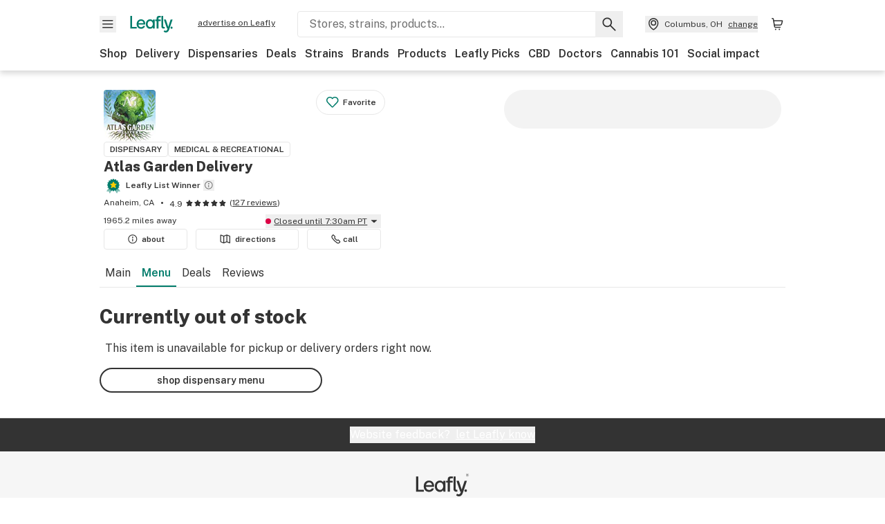

--- FILE ---
content_type: text/html; charset=utf-8
request_url: https://www.leafly.com/dispensary-info/atlas-garden/p/632245921/humboldt-farms-apples--bananas-1g-live-resin?variant=2280388674
body_size: 24395
content:
<!DOCTYPE html><html lang="en"><head><meta charSet="utf-8" data-next-head=""/><meta name="viewport" content="width=device-width, initial-scale=1" class="jsx-3234670467" data-next-head=""/><link rel="apple-touch-icon" sizes="180x180" href="https://public.leafly.com/favicon/apple-touch-icon.png" class="jsx-3234670467" data-next-head=""/><link rel="apple-touch-icon" sizes="167x167" href="https://public.leafly.com/favicon/favicon-167x167.png" class="jsx-3234670467" data-next-head=""/><link rel="icon" type="image/png" sizes="32x32" href="https://public.leafly.com/favicon/favicon-32x32.png" class="jsx-3234670467" data-next-head=""/><link rel="icon" type="image/png" sizes="16x16" href="https://public.leafly.com/favicon/favicon-16x16.png" class="jsx-3234670467" data-next-head=""/><link rel="icon" type="image/png" sizes="48x48" href="https://public.leafly.com/favicon/favicon-48x48.png" class="jsx-3234670467" data-next-head=""/><link rel="icon" type="image/png" sizes="192x192" href="https://public.leafly.com/favicon/favicon-192x192.png" class="jsx-3234670467" data-next-head=""/><link rel="mask-icon" href="https://public.leafly.com/favicon/safari-pinned-tab.svg" color="#034638" class="jsx-3234670467" data-next-head=""/><link rel="shortcut icon" href="https://public.leafly.com/favicon/favicon.ico" class="jsx-3234670467" data-next-head=""/><meta name="mobile-web-app-capable" content="yes" class="jsx-3234670467" data-next-head=""/><meta name="apple-mobile-web-app-title" content="Leafly" class="jsx-3234670467" data-next-head=""/><meta name="application-name" content="Leafly" class="jsx-3234670467" data-next-head=""/><meta name="theme-color" content="#034638" class="jsx-3234670467" data-next-head=""/><meta property="og:site_name" content="Leafly" class="jsx-3234670467" data-next-head=""/><meta name="twitter:card" content="summary" class="jsx-3234670467" data-next-head=""/><meta name="twitter:site" content="@Leafly" class="jsx-3234670467" data-next-head=""/><meta property="og:type" content="website" class="jsx-3234670467" data-next-head=""/><meta name="twitter:app:country" content="US" class="jsx-3234670467" data-next-head=""/><meta name="twitter:app:id:iphone" content="416456429" class="jsx-3234670467" data-next-head=""/><meta name="twitter:app:id:ipad" content="416456429" class="jsx-3234670467" data-next-head=""/><meta name="twitter:app:id:googleplay" content="leafly.android" class="jsx-3234670467" data-next-head=""/><meta name="x-country-code" content="US" class="jsx-3234670467" data-next-head=""/><title data-next-head="">Atlas Garden Delivery - Menu Item Not Found</title><meta name="robots" content="noindex" data-next-head=""/><meta property="og:title" content="Atlas Garden Delivery - Menu Item Not Found" data-next-head=""/><meta property="og:url" content="https://www.leafly.com/dispensary-info/atlas-garden/p/632245921/humboldt-farms-apples--bananas-1g-live-resin" data-next-head=""/><meta property="og:image" content="https://public.leafly.com/web-home/logo-1200x630.png" data-next-head=""/><meta property="og:type" content="webpage" data-next-head=""/><link as="image" rel="preload" href="https://leafly-public.imgix.net/dispensary/photos/gallery366935/9NpYM83oQASO6NvuXdzQ_ca1b274e-3173-4246-b763-d3796e66850b?auto=compress%2Cformat&amp;w=50&amp;dpr=1" media="(max-width: 1024px) and (max-resolution: 1.99x), (max-width: 1024px) and (-webkit-max-device-pixel-ratio: 1.99)" data-next-head=""/><link as="image" rel="preload" href="https://leafly-public.imgix.net/dispensary/photos/gallery366935/9NpYM83oQASO6NvuXdzQ_ca1b274e-3173-4246-b763-d3796e66850b?auto=compress%2Cformat&amp;w=50&amp;dpr=2" media="(max-width: 1024px) and (min-resolution: 2x), (max-width: 1024px) and (-webkit-min-device-pixel-ratio: 2)" data-next-head=""/><link as="image" rel="preload" href="https://leafly-public.imgix.net/dispensary/photos/gallery366935/9NpYM83oQASO6NvuXdzQ_ca1b274e-3173-4246-b763-d3796e66850b?auto=compress%2Cformat&amp;w=75&amp;dpr=1" media="(min-width: 1025px) and (max-resolution: 1.99x), (min-width: 1025px) and (-webkit-max-device-pixel-ratio: 1.99)" data-next-head=""/><link as="image" rel="preload" href="https://leafly-public.imgix.net/dispensary/photos/gallery366935/9NpYM83oQASO6NvuXdzQ_ca1b274e-3173-4246-b763-d3796e66850b?auto=compress%2Cformat&amp;w=75&amp;dpr=2" media="(min-width: 1025px) and (min-resolution: 2x), (min-width: 1025px) and (-webkit-min-device-pixel-ratio: 2)" data-next-head=""/><link rel="preconnect" href="https://public.leafly.com"/><link rel="dns-prefetch" href="https://auth.split.io"/><link rel="dns-prefetch" href="https://cdn.split.io"/><link rel="dns-prefetch" href="https://consumer-api.leafly.com"/><link rel="dns-prefetch" href="https://directus-media.leafly.com"/><link rel="dns-prefetch" href="https://leafly-production.imgix.net"/><link rel="dns-prefetch" href="https://leafly-public.imgix.net"/><link rel="dns-prefetch" href="https://maps.googleapis.com"/><link rel="dns-prefetch" href="https://public.leafly.com"/><link rel="dns-prefetch" href="https://securepubads.g.doubleclick.net"/><link rel="dns-prefetch" href="https://www.google-analytics.com"/><link rel="dns-prefetch" href="https://www.googletagmanager.com"/><meta name="x-country-code" content="US"/><link rel="preload" href="https://public.leafly.com/web-web/_next/static/media/8bf7b2ceda89477b-s.p.woff2" as="font" type="font/woff2" crossorigin="anonymous" data-next-font="size-adjust"/><link rel="preload" href="https://public.leafly.com/web-web/_next/static/css/e10aed01587d2f4f.css" as="style"/><link rel="stylesheet" href="https://public.leafly.com/web-web/_next/static/css/e10aed01587d2f4f.css" data-n-g=""/><noscript data-n-css=""></noscript><script defer="" noModule="" src="https://public.leafly.com/web-web/_next/static/chunks/polyfills-42372ed130431b0a.js"></script><script defer="" src="https://public.leafly.com/web-web/_next/static/chunks/49055.95591058d030806a.js"></script><script defer="" src="https://public.leafly.com/web-web/_next/static/chunks/16694.fd886ec5d3a7b278.js"></script><script defer="" src="https://public.leafly.com/web-web/_next/static/chunks/50629.af689dde68718e8e.js"></script><script src="https://public.leafly.com/web-web/_next/static/chunks/webpack-957e689d9f2a8636.js" defer=""></script><script src="https://public.leafly.com/web-web/_next/static/chunks/framework-9cbbce03460a33cd.js" defer=""></script><script src="https://public.leafly.com/web-web/_next/static/chunks/main-e62612fa6d5d7a0e.js" defer=""></script><script src="https://public.leafly.com/web-web/_next/static/chunks/pages/_app-f8610d6143d86328.js" defer=""></script><script src="https://public.leafly.com/web-web/_next/static/chunks/58809-c034358de3ffd03c.js" defer=""></script><script src="https://public.leafly.com/web-web/_next/static/chunks/8313-c6915249ace54288.js" defer=""></script><script src="https://public.leafly.com/web-web/_next/static/chunks/92882-8ccdb96119500dfc.js" defer=""></script><script src="https://public.leafly.com/web-web/_next/static/chunks/26628-963b0058cbfd0733.js" defer=""></script><script src="https://public.leafly.com/web-web/_next/static/chunks/21018-b03c59d8faac5054.js" defer=""></script><script src="https://public.leafly.com/web-web/_next/static/chunks/42708-110ed688752fc531.js" defer=""></script><script src="https://public.leafly.com/web-web/_next/static/chunks/25288-2364270783260102.js" defer=""></script><script src="https://public.leafly.com/web-web/_next/static/chunks/88100-8bc960be7ec03dea.js" defer=""></script><script src="https://public.leafly.com/web-web/_next/static/chunks/31928-5db40f36ff467b2f.js" defer=""></script><script src="https://public.leafly.com/web-web/_next/static/chunks/98391-e8391aca739f0987.js" defer=""></script><script src="https://public.leafly.com/web-web/_next/static/chunks/70957-c48d99c67d740b6c.js" defer=""></script><script src="https://public.leafly.com/web-web/_next/static/chunks/63040-52409fd94dbdd931.js" defer=""></script><script src="https://public.leafly.com/web-web/_next/static/chunks/pages/dispensary-info/%5Bslug%5D/p/%5BmenuItem%5D/%5BproductSlug%5D-0d82caabbb5d0a7b.js" defer=""></script><script src="https://public.leafly.com/web-web/_next/static/05e4246885946ba49b9fe73ab2a34d382f084cc6/_buildManifest.js" defer=""></script><script src="https://public.leafly.com/web-web/_next/static/05e4246885946ba49b9fe73ab2a34d382f084cc6/_ssgManifest.js" defer=""></script><style id="__jsx-3856579990">:root{--app-banner-height:0px}@media(min-width:1025px){:root{--app-banner-height:0px}}</style><style id="__jsx-455919603">:root{--header-height:calc(56px + 36px)}@media(min-width:1025px){:root{--header-height:112px}}</style><style id="__jsx-3234670467">html{font-family:'Public Sans', 'Public Sans Fallback'}</style></head><body><noscript><iframe height="0" src="https://www.googletagmanager.com/ns.html?id=GTM-NN27SHZ" style="display:none;visibility:hidden" title="No content" width="0"></iframe></noscript><div id="__next"><div aria-hidden="false" id="modal-frame"><div class="p-lg pr-xxl text-xs text-white bg-default rounded z-[2147483647] shadow-low fixed md:w-[300px]
         bottom-[0.5rem]  right-[0.5rem]  left-[0.5rem]
         md:bottom-[1rem] md:right-[1rem] md:left-[auto] hidden"><div>We use cookies for certain features and to improve your experience. See our <a href="/info/privacy-policy#cookies">Cookie Policy</a> and<!-- --> <a href="/info/privacy-policy">Privacy Policy</a> to learn more</div><button aria-label="Close privacy and cookie policy notice" class="absolute m-sm right-0 text-white top-0"><svg xmlns="http://www.w3.org/2000/svg" viewBox="0 0 24 24" height="16" width="16"><path fill="currentColor" fill-rule="evenodd" d="m11.75 10.689 6.47-6.47a.749.749 0 1 1 1.06 1.06l-6.47 6.47 6.47 6.47a.749.749 0 1 1-1.06 1.06l-6.47-6.468-6.47 6.469a.749.749 0 1 1-1.06-1.06l6.469-6.47-6.47-6.47a.749.749 0 1 1 1.06-1.06l6.47 6.469z" clip-rule="evenodd"></path></svg></button></div><div class="jsx-455919603 transition-[padding-top] motion-reduce:transition-none pt-[calc(var(--app-banner-height,0px)+52px+36px)] lg:pt-[calc(var(--app-banner-height,0px)+106px)]"><div data-testid="header" id="header-container" class="jsx-455919603 z-header w-full bg-white top-0 fixed transition-transform motion-reduce:transition-none transform lg:transform-none translate-y-[-82px]"><div data-testid="header-banner" aria-hidden="true" class="jsx-3856579990 w-full lg:overflow-hidden lg:h-0"><div class="jsx-3856579990 bg-white flex justify-between items-center py-md px-4 border border-light-grey"><div class="jsx-3856579990 flex items-center"><button aria-label="Close app download banner" data-testid="dismiss-app-banner" class="jsx-3856579990 text-default"><svg xmlns="http://www.w3.org/2000/svg" viewBox="0 0 24 24" width="15.3" height="15.3"><path fill="currentColor" fill-rule="evenodd" d="m11.75 10.689 6.47-6.47a.749.749 0 1 1 1.06 1.06l-6.47 6.47 6.47 6.47a.749.749 0 1 1-1.06 1.06l-6.47-6.468-6.47 6.469a.749.749 0 1 1-1.06-1.06l6.469-6.47-6.47-6.47a.749.749 0 1 1 1.06-1.06l6.47 6.469z" clip-rule="evenodd"></path></svg></button><div style="height:56px" class="jsx-3856579990 flex items-center ml-4"><svg xmlns="http://www.w3.org/2000/svg" fill="none" viewBox="0 0 56 57" width="56" height="56"><rect width="56" height="56" y="0.086" fill="#017C6B" rx="12"></rect><path fill="#F6F6F6" fill-rule="evenodd" d="M12.361 33.122V31.49H7.937v-11.2h-1.71v12.833zm23.787-11.188h1.356v-1.63h-1.963c-1.32 0-2.175 1.02-2.175 2.295v1.344h-1.363v1.54h1.363v7.629h1.797l.008-7.628h2.239v-1.54h-2.24l-.007-.993c0-.778.358-1.017.985-1.017m1.988 9.118V20.303h1.696v10.142c0 .748.213 1.036.57 1.036h.777v1.63h-.908c-2.135 0-2.135-2.059-2.135-2.059m11.632-7.696-3.501 10.457c-.54 1.674-1.468 2.976-3.446 2.976-1.16 0-1.974-.625-2.234-.907l.782-1.373c.298.244.782.545 1.378.545.782 0 1.378-.677 1.657-1.504l.261-.79h-.587l-3.26-9.404h2.067l2.423 7.545h.028l2.44-7.546zm-.896 9.755c-.535 0-.916-.376-.916-.91 0-.538.374-.909.916-.909.535 0 .897.37.897.91 0 .533-.362.909-.897.909m-24.756-4.877c0 1.842 1.121 3.14 2.7 3.14 1.577 0 2.642-1.298 2.642-3.14 0-1.862-1.065-3.14-2.642-3.14-1.598 0-2.7 1.278-2.7 3.14m5.369-3.395.144-1.306h1.75v9.401h-1.75l-.17-1.35c-.487.841-1.446 1.538-2.948 1.538-2.433 0-4.334-1.955-4.334-4.888 0-2.953 1.958-4.89 4.43-4.89 1.291 0 2.38.51 2.878 1.495m-7.933 3.865h-7.269c.155 1.673 1.087 2.782 2.931 2.782.912 0 1.863-.45 2.27-1.372h1.923c-.486 1.974-2.384 3.008-4.212 3.008-2.99 0-4.834-1.955-4.834-4.926 0-2.858 2.019-4.851 4.679-4.851 2.42 0 4.51 1.442 4.523 4.754 0 .195 0 .386-.01.605m-1.872-1.448c-.04-1.241-.99-2.35-2.582-2.35-1.437 0-2.446.92-2.737 2.35z" clip-rule="evenodd"></path></svg><div class="jsx-3856579990 flex flex-col ml-3"><p class="jsx-3856579990 text-sm font-bold mb-0 text-default">Leafly</p><div aria-label="Rating: 4.8 out fo 5 stars" role="img" class="jsx-3856579990 leading-[0]"><div class="jsx-3856579990 inline-block"><svg xmlns="http://www.w3.org/2000/svg" viewBox="0 0 24 24" height="12" width="12" class="fill-[#1274b8]"><path fill-rule="evenodd" d="m8.371 8.073 2.192-4.348a1.333 1.333 0 0 1 2.372 0l2.196 4.35 4.158.412a1.324 1.324 0 0 1 .821 2.258l-3.457 3.426 1.282 4.66a1.327 1.327 0 0 1-1.876 1.53l-4.31-2.135-4.3 2.13a1.33 1.33 0 0 1-1.434-.156 1.33 1.33 0 0 1-.446-1.372l1.283-4.659-3.46-3.427a1.321 1.321 0 0 1 .809-2.256z" clip-rule="evenodd"></path></svg></div><div class="jsx-3856579990 inline-block"><svg xmlns="http://www.w3.org/2000/svg" viewBox="0 0 24 24" height="12" width="12" class="fill-[#1274b8]"><path fill-rule="evenodd" d="m8.371 8.073 2.192-4.348a1.333 1.333 0 0 1 2.372 0l2.196 4.35 4.158.412a1.324 1.324 0 0 1 .821 2.258l-3.457 3.426 1.282 4.66a1.327 1.327 0 0 1-1.876 1.53l-4.31-2.135-4.3 2.13a1.33 1.33 0 0 1-1.434-.156 1.33 1.33 0 0 1-.446-1.372l1.283-4.659-3.46-3.427a1.321 1.321 0 0 1 .809-2.256z" clip-rule="evenodd"></path></svg></div><div class="jsx-3856579990 inline-block"><svg xmlns="http://www.w3.org/2000/svg" viewBox="0 0 24 24" height="12" width="12" class="fill-[#1274b8]"><path fill-rule="evenodd" d="m8.371 8.073 2.192-4.348a1.333 1.333 0 0 1 2.372 0l2.196 4.35 4.158.412a1.324 1.324 0 0 1 .821 2.258l-3.457 3.426 1.282 4.66a1.327 1.327 0 0 1-1.876 1.53l-4.31-2.135-4.3 2.13a1.33 1.33 0 0 1-1.434-.156 1.33 1.33 0 0 1-.446-1.372l1.283-4.659-3.46-3.427a1.321 1.321 0 0 1 .809-2.256z" clip-rule="evenodd"></path></svg></div><div class="jsx-3856579990 inline-block"><svg xmlns="http://www.w3.org/2000/svg" viewBox="0 0 24 24" height="12" width="12" class="fill-[#1274b8]"><path fill-rule="evenodd" d="m8.371 8.073 2.192-4.348a1.333 1.333 0 0 1 2.372 0l2.196 4.35 4.158.412a1.324 1.324 0 0 1 .821 2.258l-3.457 3.426 1.282 4.66a1.327 1.327 0 0 1-1.876 1.53l-4.31-2.135-4.3 2.13a1.33 1.33 0 0 1-1.434-.156 1.33 1.33 0 0 1-.446-1.372l1.283-4.659-3.46-3.427a1.321 1.321 0 0 1 .809-2.256z" clip-rule="evenodd"></path></svg></div><div class="jsx-3856579990 inline-block"><svg xmlns="http://www.w3.org/2000/svg" viewBox="0 0 24 24" height="12" width="12" class="fill-[#1274b8]"><path fill-rule="evenodd" d="m8.371 8.073 2.192-4.348a1.333 1.333 0 0 1 2.372 0l2.196 4.35 4.158.412a1.324 1.324 0 0 1 .821 2.258l-3.457 3.426 1.282 4.66a1.327 1.327 0 0 1-1.876 1.53l-4.31-2.135-4.3 2.13a1.33 1.33 0 0 1-1.434-.156 1.33 1.33 0 0 1-.446-1.372l1.283-4.659-3.46-3.427a1.321 1.321 0 0 1 .809-2.256z" clip-rule="evenodd"></path></svg></div></div><p class="jsx-3856579990 text-xs mb-0 text-default">Shop legal, local weed.</p></div></div></div><a href="https://onelink.to/leaflysmartbanner" target="_blank" rel="noreferrer" class="jsx-3856579990 text-sm font-bold text-[#1274b8]">Open</a></div></div><header class="jsx-455919603 shadow-low relative"><div class="jsx-455919603 container pt-lg"><div class="jsx-455919603 flex flex-wrap justify-between items-center"><div class="jsx-455919603 flex"><div class="flex flex-shrink-0 relative mr-lg header__menu"><button data-testid="Menu" aria-label="Open site navigation"><svg xmlns="http://www.w3.org/2000/svg" viewBox="0 0 24 24" height="24" width="24"><path fill-rule="evenodd" d="M4.75 17.5h14a.75.75 0 0 0 0-1.5h-14a.75.75 0 0 0 0 1.5m0-5h14a.75.75 0 0 0 0-1.5h-14a.75.75 0 0 0 0 1.5m0-5h14a.75.75 0 0 0 0-1.5h-14a.75.75 0 0 0 0 1.5" clip-rule="evenodd"></path></svg><div class="jsx-455919603 absolute top-[1px] right-[1px]"></div></button></div><a data-testid="logo" aria-label="Leafly" class="text-green flex-shrink-0 header__logo" href="/"><svg xmlns="http://www.w3.org/2000/svg" viewBox="0 0 288.15 112.94" width="70" height="24"><path d="M281.28 87.61c-4.1 0-7-3-7-7.28s2.87-7.28 7-7.28 6.87 3 6.87 7.28-2.77 7.28-6.87 7.28M154.64 24.56l-.94 8.59c-3.24-6.47-10.31-9.82-18.71-9.82-16.07 0-28.81 12.73-28.81 32.14s12.36 32.14 28.19 32.14c9.77 0 16-4.58 19.16-10.11l1.11 8.88H166V24.56zM136 76.12c-10.5 0-18-8.64-18-20.9s7.34-20.9 18-20.9 17.58 8.51 17.58 20.9-7.13 20.9-17.58 20.9M212.15 0v72.54s0 13.89 15.53 13.89h6.6v-11h-5.65c-2.59 0-4.14-2-4.14-7V0z" class="logo_svg__cls-1"></path><path d="m288.15 24.56-23.27 68.8c-3.58 11-9.75 19.58-22.89 19.58a21.3 21.3 0 0 1-14.85-6l5.2-9a14.8 14.8 0 0 0 9.16 3.59c5.19 0 9.15-4.46 11-9.9l1.73-5.2h-3.9l-21.65-61.87h13.73l16.1 49.65h.19l16.21-49.65zM44 75.43v11H0V0h12.36v75.43zm58-16.84H55.63c1 11 6.93 18.31 18.68 18.31 5.82 0 11.88-3 14.48-9H101c-3.09 13-15.19 19.79-26.84 19.79-19 0-30.81-12.86-30.81-32.41 0-18.81 12.87-31.92 29.82-31.92 15.42 0 28.75 9.49 28.83 31.28zm-12-9.53c-.22-8.16-6.28-15.46-16.43-15.46-9.16 0-15.59 6.06-17.44 15.46zM198.67 11H208V0h-13.5c-9.07 0-15 6.89-15 15.49v9.07h-9.37V35h9.37v51.43h12.4L192 35h15.4V24.56H192v-6.69c-.1-5.25 2.36-6.87 6.67-6.87" class="logo_svg__cls-1"></path></svg></a><a href="https://success.leafly.com/biz?utm_source=site_header&amp;utm_medium=header&amp;utm_campaign=sell_on_leafly&amp;utm_content=SOL" class="hidden lg:block flex-shrink-0 text-xs mx-xxl underline">advertise on Leafly</a></div><div class="jsx-455919603 hidden lg:block flex-1"><div id="global-search" class="flex-grow basis-full h-[50px] md:h-auto lg:basis-[initial] lg:relative lg:mr-xxl order-[20] lg:order-[0] overflow-hidden md:overflow-visible" data-testid="global-search-container"><form id="global-search__form" class="w-full mt-md lg:mt-none transition-transform motion-reduce:transition-none" role="search" action="/search" method="get"><div class="relative bg-white form__field"><input class="pr-[74px] text-sm border rounded bg-leafly-white border-light-grey py-xs lg:bg-white focus:bg-leafly-white" placeholder="Stores, strains, products..." type="search" autoComplete="off" aria-label="Search Leafly" data-testid="global-search-input" required="" name="q"/><div class="absolute top-0 right-0 flex h-full text-default"><button id="global-search__clear" class="hidden px-sm" type="button" aria-label="Clear search"><svg xmlns="http://www.w3.org/2000/svg" viewBox="0 0 24 24" class="flex-shrink-0 block search__icon" height="18" width="18"><path fill="currentColor" fill-rule="evenodd" d="m11.75 10.689 6.47-6.47a.749.749 0 1 1 1.06 1.06l-6.47 6.47 6.47 6.47a.749.749 0 1 1-1.06 1.06l-6.47-6.468-6.47 6.469a.749.749 0 1 1-1.06-1.06l6.469-6.47-6.47-6.47a.749.749 0 1 1 1.06-1.06l6.47 6.469z" clip-rule="evenodd"></path></svg></button><button id="global-search__submit" class="px-sm" type="submit" aria-label="Search Leafly"><svg xmlns="http://www.w3.org/2000/svg" viewBox="0 0 32 32" class="flex-shrink-0 block search__icon" height="24" width="24"><path d="m28.416 26.784-8.768-8.768a9.13 9.13 0 0 0 1.92-5.6c0-5.056-4.128-9.184-9.184-9.184-5.088 0-9.216 4.128-9.216 9.184S7.296 21.6 12.352 21.6c2.016 0 4-.672 5.6-1.92l8.768 8.8a1.16 1.16 0 0 0 1.664 0c.224-.224.352-.512.352-.832a1.05 1.05 0 0 0-.32-.864m-16.064-7.552c-3.744 0-6.816-3.072-6.816-6.816S8.608 5.6 12.352 5.6s6.816 3.072 6.816 6.816-3.04 6.816-6.816 6.816"></path></svg></button></div></div></form></div></div><div class="jsx-455919603 flex items-center justify-center"><div data-testid="global-slim-search-container" class="lg:hidden"><button class="flex items-center justify-center mr-xl" aria-label="Search Leafly" type="button"><svg xmlns="http://www.w3.org/2000/svg" viewBox="0 0 32 32" class="flex-shrink-0 block search__icon" height="24" width="24"><path d="m28.416 26.784-8.768-8.768a9.13 9.13 0 0 0 1.92-5.6c0-5.056-4.128-9.184-9.184-9.184-5.088 0-9.216 4.128-9.216 9.184S7.296 21.6 12.352 21.6c2.016 0 4-.672 5.6-1.92l8.768 8.8a1.16 1.16 0 0 0 1.664 0c.224-.224.352-.512.352-.832a1.05 1.05 0 0 0-.32-.864m-16.064-7.552c-3.744 0-6.816-3.072-6.816-6.816S8.608 5.6 12.352 5.6s6.816 3.072 6.816 6.816-3.04 6.816-6.816 6.816"></path></svg></button></div><button data-testid="location_indicator" class="flex items-center text-xs header__location" aria-label="Change location. "><svg xmlns="http://www.w3.org/2000/svg" viewBox="0 0 24 24" width="24" height="24" id="location-icon"><path fill-rule="evenodd" d="M12.179 14.143a3.964 3.964 0 1 0-3.965-3.964 3.964 3.964 0 0 0 3.965 3.964m0-1.5a2.465 2.465 0 1 1 0-4.93 2.465 2.465 0 0 1 0 4.93" clip-rule="evenodd"></path><path fill-rule="evenodd" d="M19.358 10.179a7.179 7.179 0 1 0-14.358 0c0 6.016 5.248 9.413 6.541 10.152.395.225.88.225 1.275 0 1.293-.738 6.542-4.134 6.542-10.152m-7.179 8.787c1.29-.756 5.679-3.671 5.679-8.787a5.68 5.68 0 0 0-11.358 0c0 5.115 4.389 8.031 5.679 8.787" clip-rule="evenodd"></path></svg><div class="hidden lg:flex items-center ml-xs overflow-hidden transition-[width,opacity] max-w-[34vw]"><div class="font-bold lg:font-normal text-green lg:text-default underline lg:no-underline truncate">Columbus, OH</div><div class="hidden lg:block underline ml-sm">change</div></div></button><nav class="flex-shrink-0 relative ml-lg" aria-label="Cart"><a data-testid="cart-icon-link" href="/bag" class="flex items-center relative" aria-label="Shopping bag. 0 items in cart"><svg xmlns="http://www.w3.org/2000/svg" width="24" height="24" fill="none"><path d="M5.442 4.5a.305.305 0 0 1 .301.254l1.855 10.902a1.806 1.806 0 0 0 1.78 1.503h6.978a.75.75 0 0 0 0-1.5H9.378a.305.305 0 0 1-.301-.254L7.222 4.502A1.806 1.806 0 0 0 5.442 3H4.75a.75.75 0 0 0 0 1.5zM9.762 18.473a1.014 1.014 0 1 1 0 2.027 1.014 1.014 0 0 1 0-2.027M15.168 18.473a1.014 1.014 0 1 1 0 2.027 1.014 1.014 0 0 1 0-2.027" clip-rule="evenodd"></path><path d="M18.71 7.66H6.872a.75.75 0 0 1 0-1.5h12.122a1.278 1.278 0 0 1 1.24 1.587l-1.02 4.08a2.86 2.86 0 0 1-2.774 2.166H7.948a.75.75 0 0 1 0-1.5h8.49a1.36 1.36 0 0 0 1.32-1.03z" clip-rule="evenodd"></path></svg><div class="absolute flex items-center justify-center leading-none opacity-100 pointer-events-none rounded-full text-white text-xs bg-green" style="min-height:20px;min-width:20px;opacity:0;right:-12px;top:-8px;transition:opacity 250ms linear"></div></a></nav></div></div><nav class="flex overflow-x-auto whitespace-nowrap" id="global-header-nav-links" data-testid="global-header-nav-links" aria-label="Popular pages"><a class="mr-md py-md font-bold whitespace-nowrap hover:underline" data-testid="shop" href="/shop">Shop</a><a class="mr-md py-md font-bold whitespace-nowrap hover:underline" data-testid="delivery" href="/delivery">Delivery</a><a class="mr-md py-md font-bold whitespace-nowrap hover:underline" data-testid="dispensaries" href="/dispensaries">Dispensaries</a><a class="mr-md py-md font-bold whitespace-nowrap hover:underline" data-testid="deals" href="/deals">Deals</a><a class="mr-md py-md font-bold whitespace-nowrap hover:underline" data-testid="strains" href="/strains/lists">Strains</a><a class="mr-md py-md font-bold whitespace-nowrap hover:underline" data-testid="brands" href="/brands">Brands</a><a class="mr-md py-md font-bold whitespace-nowrap hover:underline" data-testid="products" href="/products">Products</a><a class="mr-md py-md font-bold whitespace-nowrap hover:underline" data-testid="leafly-picks" href="/news/tags/leafly-picks">Leafly Picks</a><a class="mr-md py-md font-bold whitespace-nowrap hover:underline" data-testid="cbd" href="/cbd-stores">CBD</a><a class="mr-md py-md font-bold whitespace-nowrap hover:underline" data-testid="doctors" href="/medical-marijuana-doctors">Doctors</a><a class="mr-md py-md font-bold whitespace-nowrap hover:underline" data-testid="cannabis-101" href="/news/cannabis-101">Cannabis 101</a><a class="mr-md py-md font-bold whitespace-nowrap hover:underline" data-testid="social-impact" href="/social-impact">Social impact</a></nav></div></header></div><div data-focus-guard="true" tabindex="-1" style="width:1px;height:0px;padding:0;overflow:hidden;position:fixed;top:1px;left:1px"></div><div data-focus-lock-disabled="disabled"><div class="bg-white inset-y-0 left-0 fixed transition-transform motion-reduce:transition-none overflow-auto z-modal translate-x-[-100%]" style="width:320px"></div></div><div data-focus-guard="true" tabindex="-1" style="width:1px;height:0px;padding:0;overflow:hidden;position:fixed;top:1px;left:1px"></div><div data-focus-guard="true" tabindex="-1" style="width:1px;height:0px;padding:0;overflow:hidden;position:fixed;top:1px;left:1px"></div><div data-focus-lock-disabled="disabled"><div class="bg-white inset-y-0 left-0 fixed transition-transform motion-reduce:transition-none overflow-auto z-modal translate-x-[-100%]" style="width:320px"><nav aria-label="Site" class="p-xl"><div class="flex items-center justify-between pb-5"><span class="text-green"><svg xmlns="http://www.w3.org/2000/svg" viewBox="0 0 288.15 112.94" width="55" height="24"><path d="M281.28 87.61c-4.1 0-7-3-7-7.28s2.87-7.28 7-7.28 6.87 3 6.87 7.28-2.77 7.28-6.87 7.28M154.64 24.56l-.94 8.59c-3.24-6.47-10.31-9.82-18.71-9.82-16.07 0-28.81 12.73-28.81 32.14s12.36 32.14 28.19 32.14c9.77 0 16-4.58 19.16-10.11l1.11 8.88H166V24.56zM136 76.12c-10.5 0-18-8.64-18-20.9s7.34-20.9 18-20.9 17.58 8.51 17.58 20.9-7.13 20.9-17.58 20.9M212.15 0v72.54s0 13.89 15.53 13.89h6.6v-11h-5.65c-2.59 0-4.14-2-4.14-7V0z" class="logo_svg__cls-1"></path><path d="m288.15 24.56-23.27 68.8c-3.58 11-9.75 19.58-22.89 19.58a21.3 21.3 0 0 1-14.85-6l5.2-9a14.8 14.8 0 0 0 9.16 3.59c5.19 0 9.15-4.46 11-9.9l1.73-5.2h-3.9l-21.65-61.87h13.73l16.1 49.65h.19l16.21-49.65zM44 75.43v11H0V0h12.36v75.43zm58-16.84H55.63c1 11 6.93 18.31 18.68 18.31 5.82 0 11.88-3 14.48-9H101c-3.09 13-15.19 19.79-26.84 19.79-19 0-30.81-12.86-30.81-32.41 0-18.81 12.87-31.92 29.82-31.92 15.42 0 28.75 9.49 28.83 31.28zm-12-9.53c-.22-8.16-6.28-15.46-16.43-15.46-9.16 0-15.59 6.06-17.44 15.46zM198.67 11H208V0h-13.5c-9.07 0-15 6.89-15 15.49v9.07h-9.37V35h9.37v51.43h12.4L192 35h15.4V24.56H192v-6.69c-.1-5.25 2.36-6.87 6.67-6.87" class="logo_svg__cls-1"></path></svg></span><button aria-label="Close navigation" class="nav__close text-default" type="button"><svg xmlns="http://www.w3.org/2000/svg" viewBox="0 0 24 24" height="20" width="20"><path fill="currentColor" fill-rule="evenodd" d="m11.75 10.689 6.47-6.47a.749.749 0 1 1 1.06 1.06l-6.47 6.47 6.47 6.47a.749.749 0 1 1-1.06 1.06l-6.47-6.468-6.47 6.469a.749.749 0 1 1-1.06-1.06l6.469-6.47-6.47-6.47a.749.749 0 1 1 1.06-1.06l6.47 6.469z" clip-rule="evenodd"></path></svg></button></div><div class="flex flex-col gap-lg divide-y divide-light-grey"><ul class="flex flex-col gap-xl"><li><a data-testid="navigation-item" class="" href="https://sso.leafly.com/sign-in?rd=https%3A%2F%2Fwww.leafly.com%2Fdispensary-info%2Fatlas-garden%2Fp%2F632245921%2Fhumboldt-farms-apples--bananas-1g-live-resin%3Fvariant%3D2280388674">Sign in</a></li><li><a data-testid="navigation-item" class="" href="https://sso.leafly.com/sign-up?rd=https%3A%2F%2Fwww.leafly.com%2Fdispensary-info%2Fatlas-garden%2Fp%2F632245921%2Fhumboldt-farms-apples--bananas-1g-live-resin%3Fvariant%3D2280388674">Create account</a></li></ul><ul aria-label="Strains navigation" class="flex flex-col gap-lg pt-xl"><li><a data-testid="navigation-item" class="" href="/strains/lists">Strains</a></li></ul><ul aria-label="Shopping-related navigation" class="flex flex-col gap-lg pt-xl"><li class="text-xs font-extrabold uppercase text-default">Shop</li><li><a data-testid="navigation-item" class="" href="/shop?location=columbus-oh-us">Shop</a></li><li><a data-testid="navigation-item" class="" href="/delivery">Delivery</a></li><li><a data-testid="navigation-item" class="" href="/deals">Deals</a></li><li><a data-testid="navigation-item" class="font-bold" href="/dispensaries">Dispensaries</a></li><li><a data-testid="navigation-item" class="" href="/cbd-stores">CBD Stores</a></li><li><a data-testid="navigation-item" class="" href="/brands">Brands</a></li><li><a data-testid="navigation-item" class="" href="/products">Products</a></li><li><a data-testid="navigation-item" class="" href="/news/tags/leafly-picks">Leafly Picks</a></li></ul><ul aria-label="Learn-related navigation" class="flex flex-col gap-lg pt-xl"><li class="text-xs font-extrabold uppercase text-default">Learn</li><li><a data-testid="navigation-item" class="" href="/news/cannabis-101">Cannabis 101</a></li><li><a data-testid="navigation-item" class="" href="/news">News</a></li><li><a data-testid="navigation-item" class="" href="/learn">Leafly Learn</a></li><li><a data-testid="navigation-item" class="" href="/learn/beginners-guide-to-cannabis">Science of cannabis</a></li></ul><ul aria-label="Strains navigation" class="flex flex-col gap-lg pt-xl"><li><a data-testid="navigation-item" class="" href="/medical-marijuana-doctors">Doctors</a></li><li><a data-testid="navigation-item" class="" href="/social-impact">Social impact</a></li><li><a data-testid="navigation-item" class="" href="https://success.leafly.com/labs">Lab partners</a></li></ul><ul class="flex flex-col gap-xl pt-xl"><li><a data-testid="navigation-item" class="" href="https://onelink.to/leaflysidebar"><span class="flex flex-row"><svg xmlns="http://www.w3.org/2000/svg" viewBox="0 0 24 24" class="mr-xs" width="24"><g clip-path="url(#phone_mobile_svg__a)"><path d="M17.25 0H6.75a2.5 2.5 0 0 0-2.5 2.5v19a2.5 2.5 0 0 0 2.5 2.5h10.5a2.5 2.5 0 0 0 2.5-2.5v-19a2.5 2.5 0 0 0-2.5-2.5m.5 17.5a1.5 1.5 0 0 1-1.5 1.5h-8.5a1.5 1.5 0 0 1-1.5-1.5v-14A1.5 1.5 0 0 1 7.75 2h8.5a1.5 1.5 0 0 1 1.5 1.5z"></path></g><defs><clipPath id="phone_mobile_svg__a"><path fill="transparent" d="M0 0h24v24H0z"></path></clipPath></defs></svg> Download the Leafly App</span></a></li></ul><ul class="flex flex-col gap-xl pt-xl"><li><a data-testid="navigation-item" class="" href="https://success.leafly.com?utm_source=hamburger_menu&amp;utm_medium=navigation&amp;utm_campaign=sell_on_leafly&amp;utm_content=SOL">Advertise on Leafly</a></li><li aria-labelledby="nav__accordion--Country" aria-label="Change Country navigation" class="flex flex-col gap-xl"><button aria-label="Click to expand Country" class="flex flex-1 font-medium justify-between" id="nav__accordion--Country" aria-expanded="false" aria-controls="nav__Country">Country<svg xmlns="http://www.w3.org/2000/svg" aria-label="Chevron arrow pointing down" viewBox="0 0 24 24" class="transform" height="24" width="24"><path fill-rule="evenodd" d="m11.75 13.689 4.47-4.47a.749.749 0 1 1 1.06 1.06l-4.678 4.68a1.204 1.204 0 0 1-1.704 0l-4.678-4.68a.75.75 0 1 1 1.06-1.06z" clip-rule="evenodd"></path></svg></button><ul aria-labelledby="nav__accordion--Country" class="flex flex-col gap-xl py-lg bg-[#f9f9f9] hidden" id="nav__Country"><li><a data-testid="navigation-item" class="flex justify-between" href="https://www.leafly.com">Leafly.com<img data-src="https://leafly-public.imgix.net/cephalopod/images/flag-usa.png" alt="USA flag" class="lazyload rounded-full"/></a></li><li><a data-testid="navigation-item" class="flex justify-between" href="https://www.leafly.ca">Leafly.ca<img data-src="https://leafly-public.imgix.net/cephalopod/images/flag-canada.png" alt="Canadian flag" class="lazyload rounded-full"/></a></li></ul></li><li><a data-testid="navigation-item" class="" href="https://help.leafly.com">Help</a></li></ul></div></nav></div></div><div data-focus-guard="true" tabindex="-1" style="width:1px;height:0px;padding:0;overflow:hidden;position:fixed;top:1px;left:1px"></div></div><main><div></div><div class="container"><div class="justify-between lg:flex pt-xl"><div class="col lg:col-5 flex flex-col gap-lg relative mb-lg"><button aria-label="Favorite Atlas Garden Delivery" aria-pressed="false" class="p-1.5 bg-white border border-light-grey flex items-center rounded-full min-w-fit py-1.5 px-md absolute top-0 right-0" title="Favorite Atlas Garden Delivery" data-testid="follow-button"><svg xmlns="http://www.w3.org/2000/svg" aria-label="heart" viewBox="0 0 24 24" class="stroke-green transition-text stroke-[1.65] duration-200 text-white" height="22" width="22"><path fill-rule="evenodd" d="m11.75 5.984.584-.583a4.783 4.783 0 0 1 7.661 1.243 4.78 4.78 0 0 1-.885 5.51l-6.818 7.114a.753.753 0 0 1-1.083 0l-6.807-7.1A4.783 4.783 0 1 1 11.167 5.4z" clip-rule="evenodd"></path></svg><span class="text-xs font-bold ml-xs">Favorite</span></button><div class="image-container block relative overflow-hidden rounded overflow-hidden h-[50px] w-[50px] lg:h-[75px] lg:w-[75px]" data-testid="image-container"><picture data-testid="image-picture-element"><source srcSet="https://leafly-public.imgix.net/dispensary/photos/gallery366935/9NpYM83oQASO6NvuXdzQ_ca1b274e-3173-4246-b763-d3796e66850b?auto=compress%2Cformat&amp;w=75&amp;dpr=1 1x, https://leafly-public.imgix.net/dispensary/photos/gallery366935/9NpYM83oQASO6NvuXdzQ_ca1b274e-3173-4246-b763-d3796e66850b?auto=compress%2Cformat&amp;w=75&amp;dpr=2 2x" media="(min-width: 1025px)"/><source srcSet="https://leafly-public.imgix.net/dispensary/photos/gallery366935/9NpYM83oQASO6NvuXdzQ_ca1b274e-3173-4246-b763-d3796e66850b?auto=compress%2Cformat&amp;w=50&amp;dpr=1 1x, https://leafly-public.imgix.net/dispensary/photos/gallery366935/9NpYM83oQASO6NvuXdzQ_ca1b274e-3173-4246-b763-d3796e66850b?auto=compress%2Cformat&amp;w=50&amp;dpr=2 2x" media="(min-width: 320px)"/><img srcSet="https://leafly-public.imgix.net/dispensary/photos/gallery366935/9NpYM83oQASO6NvuXdzQ_ca1b274e-3173-4246-b763-d3796e66850b?auto=compress%2Cformat&amp;w=50&amp;dpr=1 1x, https://leafly-public.imgix.net/dispensary/photos/gallery366935/9NpYM83oQASO6NvuXdzQ_ca1b274e-3173-4246-b763-d3796e66850b?auto=compress%2Cformat&amp;w=50&amp;dpr=2 2x" class="max-w-full h-full w-full origin-center no-lazyload" alt="Logo for Atlas Garden Delivery" data-testid="image-picture-image"/></picture></div><div class="flex items-start flex-col gap-xs"><div class="flex gap-sm flex-wrap"><div class="text-xs font-bold border border-light-grey rounded px-sm">DISPENSARY</div><div class="text-xs font-bold border border-light-grey rounded px-sm">MEDICAL &amp; RECREATIONAL</div></div><h1 class="heading--m">Atlas Garden Delivery</h1><div class="flex items-center space-x-1"><span><svg xmlns="http://www.w3.org/2000/svg" fill="none" viewBox="0 0 24 24" width="28" height="28"><path fill="#80BEB5" d="m20.192 18.056-2.436-3.63a.5.5 0 0 0-.224.166c-.266.397.326 1.503-.01 1.84-.337.336-1.443-.256-1.84.01-.395.264-.268 1.513-.712 1.697-.302.125-.774-.3-1.194-.544l2.206 3.286a.507.507 0 0 0 .904-.13l.537-1.704a.51.51 0 0 1 .526-.353l1.78.15a.507.507 0 0 0 .463-.788m-11.246.084c-.443-.184-.317-1.434-.711-1.698-.398-.266-1.504.327-1.84-.01s.255-1.443-.01-1.84a.5.5 0 0 0-.214-.161l-2.433 3.626a.507.507 0 0 0 .464.788l1.78-.15a.51.51 0 0 1 .526.353l.536 1.704a.508.508 0 0 0 .905.13l2.214-3.299c-.426.241-.91.684-1.217.556Z"></path><path fill="#017C6B" d="M19.826 10.868c0 .487-1.203.849-1.293 1.309-.094.473.876 1.267.695 1.703-.183.444-1.433.317-1.697.712-.266.397.327 1.503-.01 1.84-.337.336-1.443-.256-1.84.01-.394.264-.268 1.513-.711 1.697-.436.18-1.23-.79-1.704-.696-.46.09-.822 1.293-1.308 1.293s-.85-1.202-1.309-1.293c-.474-.094-1.267.876-1.703.696-.444-.184-.318-1.433-.712-1.697-.397-.266-1.503.326-1.84-.01-.337-.337.256-1.443-.01-1.84-.264-.395-1.513-.269-1.697-.712-.18-.436.79-1.23.696-1.704-.091-.46-1.293-.822-1.293-1.308s1.202-.849 1.293-1.309c.094-.474-.877-1.267-.696-1.703.184-.444 1.433-.318 1.697-.712.266-.397-.326-1.503.01-1.84.337-.336 1.443.256 1.84-.01.395-.264.268-1.513.712-1.697.436-.18 1.23.79 1.703.696.46-.09.822-1.293 1.309-1.293.486 0 .849 1.202 1.309 1.293.473.094 1.267-.877 1.703-.696.444.184.317 1.433.711 1.697.398.266 1.504-.326 1.84.01.337.337-.255 1.443.01 1.84.265.395 1.514.268 1.698.712.18.436-.79 1.23-.696 1.703.09.46 1.293.823 1.293 1.309"></path><path fill="#017C6B" d="M11.958 16.186a5.317 5.317 0 1 0 0-10.635 5.317 5.317 0 0 0 0 10.635"></path><path fill="#FFCD00" d="m12.472 7.04 1.088 2.141h1.851a.507.507 0 0 1 .365.87l-1.7 1.671.942 2.164a.512.512 0 0 1-.73.642l-2.277-1.281-2.277 1.28a.512.512 0 0 1-.73-.641l.941-2.164-1.7-1.674a.507.507 0 0 1 .365-.87h1.852l1.087-2.137a.518.518 0 0 1 .923 0Z"></path></svg></span><span class="font-bold text-xs pb-[2px]">Leafly List Winner</span><div class="mt-xs relative ml-4 "><button id="show-leafly-list-tooltip" aria-label="Show more information" data-testid="tooltip-button"><svg xmlns="http://www.w3.org/2000/svg" aria-label="info" viewBox="0 0 24 24" height="16" width="16" class="text-grey"><path fill-rule="evenodd" d="M11.75 20.5a8.75 8.75 0 1 0 0-17.5 8.75 8.75 0 0 0 0 17.5m0-1.5a7.25 7.25 0 1 1 0-14.5 7.25 7.25 0 0 1 0 14.5" clip-rule="evenodd"></path><path fill-rule="evenodd" d="M12.5 15.75v-4a.75.75 0 0 0-1.5 0v4a.75.75 0 0 0 1.5 0m-.735-8.67a1.25 1.25 0 1 1-.035.001h.035z" clip-rule="evenodd"></path></svg></button><div data-testid="tooltip" class="absolute bg-white font-normal z-20 ml-xxl top-0 left-0 left-[-100px] md:left-[0px] top-[24px] w-[288px] shadow text-sm hidden"><div class="flex justify-end pr-sm pt-sm"><button aria-label="Hide this information box" data-testid="tooltip-close-button"><svg xmlns="http://www.w3.org/2000/svg" viewBox="0 0 24 24" height="20" width="20"><path fill="currentColor" fill-rule="evenodd" d="m11.75 10.689 6.47-6.47a.749.749 0 1 1 1.06 1.06l-6.47 6.47 6.47 6.47a.749.749 0 1 1-1.06 1.06l-6.47-6.468-6.47 6.469a.749.749 0 1 1-1.06-1.06l6.469-6.47-6.47-6.47a.749.749 0 1 1 1.06-1.06l6.47 6.469z" clip-rule="evenodd"></path></svg></button></div><div class="pb-lg pl-lg pr-lg text-sm"><span>Leafly Lists recognize and celebrate the best retailers serving top-quality cannabis with exceptional customer service in their community. Look for the iconic green ribbon throughout our platform that designates them as a Leafly List winner!<!-- --> <a class="underline" href="/news/leafly-list">Learn more.</a></span></div></div></div></div><div class="flex"><div class="text-xs">Anaheim, CA</div><span class="mx-sm after:content-[&#x27;•&#x27;]"></span><a href="/dispensary-info/atlas-garden/reviews"><div class="text-xs" role="img" aria-label="Rating: 4.9 out of 5 stars based on 127 reviews"><span class="flex items-center" aria-hidden="true"><span class="pr-xs">4.9</span><span class="star-rating star-rating--dark" style="--star-percentage:100%;--star-width:12px"></span><span class="pl-xs pb-[3px]">(<span class="underline">127<!-- --> reviews</span>)</span></span></div></a></div><div class="flex w-full justify-between items-center"><div class="text-xs" data-testid="dispensary-header__distance">1965.2 miles away</div><div><button aria-label="view dispensary hours"><div class="flex-shrink-0 text-default underline flex flex-row items-baseline text-xs"><div class="rounded-full h-[8px] w-[8px] items-center mr-xs border-4 border-error"></div><div class="flex"><span data-testid="formatted-message">Closed until  7:30am PT</span><svg xmlns="http://www.w3.org/2000/svg" aria-label="Arrow pointing down" viewBox="0 0 24 24" class="transform" height="20" width="20"><path fill-rule="evenodd" d="M7.334 10a.334.334 0 0 0-.227.578l4.438 3.911a.667.667 0 0 0 .91 0l4.438-3.911a.334.334 0 0 0-.227-.578z" clip-rule="evenodd"></path></svg></div></div></button></div></div></div><div class="flex w-full justify-between" data-testid="dispensary-header-actions"><a class="flex flex-grow items-center justify-center border border-light-grey rounded font-bold text-xs px-lg py-xs cursor-pointer" data-testid="about"><svg xmlns="http://www.w3.org/2000/svg" aria-label="info" viewBox="0 0 24 24" height="18" width="18" class="mr-xs"><path fill-rule="evenodd" d="M11.75 20.5a8.75 8.75 0 1 0 0-17.5 8.75 8.75 0 0 0 0 17.5m0-1.5a7.25 7.25 0 1 1 0-14.5 7.25 7.25 0 0 1 0 14.5" clip-rule="evenodd"></path><path fill-rule="evenodd" d="M12.5 15.75v-4a.75.75 0 0 0-1.5 0v4a.75.75 0 0 0 1.5 0m-.735-8.67a1.25 1.25 0 1 1-.035.001h.035z" clip-rule="evenodd"></path></svg>about</a><a class="flex flex-grow items-center justify-center border border-light-grey rounded font-bold text-xs px-lg py-xs cursor-pointer ml-md" data-testid="get-directions" href="https://www.google.com/maps/dir/?api=1&amp;destination=2583+West+Ball+Road,+Anaheim,+CA" target="_blank" rel="noreferrer"><svg xmlns="http://www.w3.org/2000/svg" viewBox="0 0 24 24" height="20" width="20" class="mr-xs"><path fill-rule="evenodd" d="M9.092 5.969a.3.3 0 0 0 .109-.022l4.541-1.817a1.82 1.82 0 0 1 1.349 0l4.267 1.707c.69.275 1.142.944 1.142 1.687v10.214a1.282 1.282 0 0 1-1.76 1.198l-4.206-1.68a.3.3 0 0 0-.112-.023h-.011a.3.3 0 0 0-.112.023l-4.541 1.817a1.82 1.82 0 0 1-1.349 0l-4.267-1.707A1.82 1.82 0 0 1 3 15.679V5.462a1.282 1.282 0 0 1 1.76-1.198l4.206 1.683a.3.3 0 0 0 .109.022zm-.759 1.34L4.5 5.776v9.903c0 .13.079.246.199.294l3.634 1.454zm1.5 0v10.118l3.834-1.534V5.776zm5.334-1.533v10.117L19 17.423v-9.9a.32.32 0 0 0-.199-.294z" clip-rule="evenodd"></path></svg>directions</a><a class="flex flex-grow items-center justify-center border border-light-grey rounded font-bold text-xs px-lg py-xs cursor-pointer ml-md" data-testid="call" href="tel:2134211833"><svg xmlns="http://www.w3.org/2000/svg" viewBox="0 0 24 24" height="20" width="20"><path fill-rule="evenodd" d="m13.268 18.872.008.005a4.196 4.196 0 0 0 5.211-.582c0-.002.482-.485.482-.485a1.9 1.9 0 0 0 0-2.684l-2.032-2.034a1.9 1.9 0 0 0-2.687 0 .4.4 0 0 1-.565 0L10.432 9.84a.4.4 0 0 1 0-.565 1.9 1.9 0 0 0 0-2.686L8.399 4.556a1.9 1.9 0 0 0-2.686 0l-.483.484a4.2 4.2 0 0 0-.573 5.224l-.011-.018.027.043a31.9 31.9 0 0 0 8.564 8.563zm.797-1.271h.002a2.7 2.7 0 0 0 3.359-.367l.482-.484a.4.4 0 0 0 0-.564l-2.032-2.034a.4.4 0 0 0-.566.002 1.9 1.9 0 0 1-2.686 0l-3.252-3.252a1.896 1.896 0 0 1-.001-2.688.4.4 0 0 0 0-.565L7.339 5.617a.4.4 0 0 0-.565 0s-.483.482-.483.484a2.7 2.7 0 0 0-.368 3.358l.001.002a30.4 30.4 0 0 0 8.141 8.14" clip-rule="evenodd"></path></svg>call</a></div></div><div class="col lg:col-5"><div class="h-[122px]"><svg aria-labelledby="skeleton-_R_6l9elm_-aria" role="img" width="100%" height="56" class="rounded-full"><title id="skeleton-_R_6l9elm_-aria">Loading...</title><rect role="presentation" x="0" y="0" width="100%" height="100%" clip-path="url(#skeleton-_R_6l9elm_-diff)" style="fill:url(#skeleton-_R_6l9elm_-animated-diff)"></rect><defs><clipPath id="skeleton-_R_6l9elm_-diff"><rect rx="3" ry="3" x="0" y="0" width="100%" height="100%"></rect></clipPath><linearGradient id="skeleton-_R_6l9elm_-animated-diff" gradientTransform="translate(-2 0)"><stop offset="0%" stop-color="#f3f3f3" stop-opacity="1"></stop><stop offset="50%" stop-color="#ecebeb" stop-opacity="1"></stop><stop offset="100%" stop-color="#f3f3f3" stop-opacity="1"></stop><animateTransform attributeName="gradientTransform" type="translate" values="-2 0; 0 0; 2 0" dur="2s" repeatCount="indefinite"></animateTransform></linearGradient></defs></svg></div></div></div><div></div></div><section><div class="text-sm" data-testid="app-tabs__container" id="top"><nav class="flex justify-between overflow-x-auto border-b border-light-grey md:justify-normal md:gap-10 container" aria-label="Select a dispensary page"><a class="py-1.5 px-sm grow flex justify-center md:grow-0 capitalize p-md text-default border-none" data-testid="app-tabs__tab-main" href="/dispensary-info/atlas-garden">main</a><a class="font-bold text-green border-b-2 border-green py-1.5 px-sm grow flex justify-center md:grow-0 capitalize p-md text-green border-green" data-testid="app-tabs__tab-menu" href="/dispensary-info/atlas-garden/menu">menu</a><a class="py-1.5 px-sm grow flex justify-center md:grow-0 capitalize p-md text-default border-none" data-testid="app-tabs__tab-deals" href="/dispensary-info/atlas-garden/deals">deals</a><a class="py-1.5 px-sm grow flex justify-center md:grow-0 capitalize p-md text-default border-none" data-testid="app-tabs__tab-reviews" href="/dispensary-info/atlas-garden/reviews">reviews</a></nav></div><div class="container bg-white py-xl"><h1>Currently out of stock</h1><div class="my-lg mx-sm">This item is unavailable for pickup or delivery orders right now.</div><a class="block rounded-full text-center font-bold text-[14px] leading-5 bg-transparent leading-[17px] border-[1.5px] w-full px-xl py-sm  md:max-w-[322px] mr-sm my-md px-xl py-sm" href="/dispensary-info/atlas-garden/menu">shop dispensary menu</a></div></section></main><footer class="footer bg-leafly-white border-t border-light-grey flex flex-col text-default"><div class="text-center text-white bg-default text-sm py-md"><button class="cursor-pointer">Website feedback?  <span class="underline">let Leafly know</span></button></div><div class="container flex flex-row lg:my-lg md:my-sm justify-center"><a class="my-lg relative" aria-label="Leafly" href="/"><svg xmlns="http://www.w3.org/2000/svg" viewBox="0 0 261.2 112.9" width="84" height="33"><path d="M245.5 90.9c-3.6 0-6.2-2.6-6.2-6.3s2.5-6.3 6.2-6.3c3.6 0 6 2.6 6 6.3s-2.5 6.3-6 6.3M134.9 35.8l-.8 7.5c-2.8-5.6-9-8.6-16.3-8.6-14 0-25.2 11.1-25.2 28.1 0 16.9 10.8 28.1 24.7 28.1 8.5 0 14-4 16.7-8.8l1 7.8h10V35.8zm-16.3 45.1c-9.2 0-15.7-7.5-15.7-18.3s6.4-18.3 15.7-18.3c9.2 0 15.3 7.4 15.3 18.3 0 10.7-6.2 18.3-15.3 18.3m66.5-66.6v63.4s0 12.1 13.5 12.1h5.8v-9.6h-5c-2.3 0-3.6-1.7-3.6-6.1V14.3z" class="legal-logo_svg__cls-1"></path><path d="m251.5 35.8-20.3 60.1c-3.2 9.6-8.5 17-20 17-6.7 0-11.4-3.6-13-5.3l4.5-7.9c1.7 1.5 4.5 3.2 8 3.2 4.5 0 8-3.9 9.6-8.6l1.5-4.5h-3.4l-18.9-54h12l14 43.3h.2L240 35.8zM38.3 80.2v9.6H-.2V14.3h10.8v65.8zm50.6-14.7H48.5c.9 9.6 6.1 16 16.3 16 5.1 0 10.3-2.6 12.6-7.9h10.7c-2.7 11.3-13.2 17.2-23.5 17.2-16.6 0-26.9-11.2-26.9-28.3 0-16.4 11.2-27.8 26-27.8 13.4 0 25.1 8.2 25.2 27.3zm-10.4-8.3C78.3 50 73 43.7 64.2 43.7c-8 0-13.6 5.3-15.2 13.5zM173.3 24h8.2v-9.7h-11.8c-7.9 0-13.1 6-13.1 13.5v7.9h-8.2v9.1h8.2v45h10.8l.1-45H181v-9.1h-13.4l-.1-5.8c-.1-4.5 2.1-5.9 5.8-5.9M257.5.9c1.1.6 2 1.5 2.6 2.5.7 1.2 1 2.4 1 3.8.1 1.4-.4 2.7-1 3.8s-1.5 2-2.6 2.5c-2.3 1.2-5 1.2-7.2 0-1.1-.6-2-1.5-2.6-2.5-1.4-2.4-1.4-5.3 0-7.6.6-1.1 1.5-2 2.6-2.5q1.8-.9 3.6-.9c1.3 0 2.6.3 3.6.9m-.4 11.9c1-.5 1.8-1.3 2.4-2.3 1.2-2.2 1.2-4.6 0-6.8-.5-1-1.4-1.7-2.4-2.3-2-1.1-4.4-1.1-6.3 0-1 .5-1.8 1.3-2.3 2.3-.6 1.1-.9 2.3-.9 3.4-.1 1.2.3 2.4.9 3.4.5 1 1.4 1.7 2.3 2.3 1.9 1.1 4.4 1.1 6.3 0m-.6-6.1c-.4.5-.7.7-1.3.8l1.9 3.4h-1.3L254 7.6h-1.5V11h-1.1V3.2h2.7c.7-.1 1.5.2 2 .5.5.5.7 1.1.7 1.6.1.6-.1 1.1-.3 1.4m-3.9 0h1.6c.5.1.9-.1 1.3-.4.3-.3.5-.6.5-1 0-.9-.5-1.4-1.5-1.4h-1.7z" class="legal-logo_svg__cls-1"></path></svg></a></div><hr class="border-light-grey"/><div class="flex lg:flex-row py-xl justify-center items-center"><a class="block px-md" title="Leafly on Facebook" href="https://www.facebook.com/share/129x8TLnkrZ/"><svg xmlns="http://www.w3.org/2000/svg" width="24" height="20" fill="currentColor" viewBox="0 0 32 32"><path d="m23.56 1 .121.006c.592.06 1.053.55 1.053 1.148v4.92c0 .637-.525 1.154-1.173 1.154H19.09a.3.3 0 0 0-.01.105l.005.095v2.734h4.742c.328 0 .64.135.863.373.223.237.333.556.306.877l-.419 4.92a1.166 1.166 0 0 1-1.17 1.058h-4.322v11.456c0 .637-.526 1.154-1.174 1.154h-5.107a1.164 1.164 0 0 1-1.174-1.154V18.39H8.174A1.164 1.164 0 0 1 7 17.236v-4.92l.006-.117c.06-.582.56-1.037 1.168-1.037h3.456V8.133c0-1.232.197-2.956 1.029-4.412C13.54 2.179 15.107 1 17.573 1h5.988Zm-9.582 11.316c0 .637-.526 1.154-1.174 1.154H9.348v2.613h3.456c.648 0 1.174.517 1.174 1.154v11.455h2.759V17.236c0-.637.526-1.153 1.174-1.153h4.417l.222-2.613h-4.639a1.164 1.164 0 0 1-1.174-1.154v-3.87a2.6 2.6 0 0 1 .086-.826c.08-.294.215-.578.405-.83l.153-.183a2.2 2.2 0 0 1 .577-.445l.231-.103c.234-.09.485-.14.743-.139h3.455V3.308h-4.814c-1.548 0-2.366.667-2.866 1.543-.549.96-.73 2.227-.73 3.282z"></path></svg></a><a class="block px-md" title="Leafly on X" href="https://x.com/leafly"><svg xmlns="http://www.w3.org/2000/svg" width="24" height="24" fill="currentColor" viewBox="0 0 23 22"><path fill-rule="evenodd" d="M19.693 4.13a.67.67 0 0 1 .034.946l-5.425 5.834 5.987 7.97a.669.669 0 0 1-.532 1.07h-3.652a.66.66 0 0 1-.533-.265l-4.214-5.608-5.263 5.661a.67.67 0 0 1-.942.033.67.67 0 0 1-.033-.945l5.424-5.834-5.987-7.97a.67.67 0 0 1 .532-1.07h3.653a.67.67 0 0 1 .532.265l4.214 5.608 5.262-5.661a.667.667 0 0 1 .943-.034m-6.767 7.171a1 1 0 0 1-.052-.069L8.41 5.288H6.426l10.01 13.326h1.984z" clip-rule="evenodd"></path></svg></a><a class="block px-md" title="Leafly on Instagram" href="https://www.instagram.com/leafly?igsh=ZWtlOHhoYWgyejFo "><svg xmlns="http://www.w3.org/2000/svg" width="24" height="24" fill="none"><path fill="#333" d="M19.25 7.478a2.73 2.73 0 0 0-2.727-2.728H7.478A2.73 2.73 0 0 0 4.75 7.478v9.044a2.73 2.73 0 0 0 2.728 2.728h9.044a2.73 2.73 0 0 0 2.728-2.727zm1.5 9.044a4.23 4.23 0 0 1-4.227 4.228H7.478a4.23 4.23 0 0 1-4.228-4.227V7.478A4.23 4.23 0 0 1 7.478 3.25h9.044a4.23 4.23 0 0 1 4.228 4.228z"></path><path fill="#333" d="M15.25 12a3.25 3.25 0 1 0-6.5 0 3.25 3.25 0 0 0 6.5 0m1.5 0a4.75 4.75 0 1 1-9.5 0 4.75 4.75 0 0 1 9.5 0m.634-4.901a.474.474 0 0 1-.474.473v.552c-.531 0-.969-.404-1.021-.92l-.005-.105.005-.106c.052-.517.49-.92 1.021-.92v.551l.095.01a.475.475 0 0 1 .379.465"></path><path fill="#333" d="M17.936 7.099c0 .566-.46 1.025-1.026 1.025v-.552a.474.474 0 0 1-.465-.379l-.009-.094.01-.096a.475.475 0 0 1 .464-.379v-.552c.567 0 1.026.46 1.026 1.027"></path></svg></a><a class="block px-md" title="Leafly on YouTube" href="https://www.youtube.com/channel/UCqVnkns6Gf3W7J9zWZE4EqA"><svg xmlns="http://www.w3.org/2000/svg" width="24" height="24" fill="none"><path fill="#333" d="M21.25 8.01c0-.596-.24-1.17-.672-1.594a2.33 2.33 0 0 0-1.636-.666H5.058a2.35 2.35 0 0 0-1.636.666A2.24 2.24 0 0 0 2.75 8.01v7.98c0 .596.24 1.17.672 1.594a2.35 2.35 0 0 0 1.636.666h13.884c.616 0 1.204-.241 1.636-.666s.672-.998.672-1.594zm1.5 7.98a3.74 3.74 0 0 1-1.12 2.663 3.83 3.83 0 0 1-2.688 1.097H5.058a3.9 3.9 0 0 1-1.454-.284 3.8 3.8 0 0 1-1.235-.813A3.74 3.74 0 0 1 1.25 15.99V8.01c0-1.001.404-1.96 1.12-2.663a3.8 3.8 0 0 1 1.234-.813 3.9 3.9 0 0 1 1.454-.284h13.884c1.006 0 1.974.393 2.689 1.097A3.74 3.74 0 0 1 22.75 8.01z"></path><path fill="#333" d="M9.415 7.555a.75.75 0 0 1 .762.021l6.018 3.79a.75.75 0 0 1-.027 1.285l-6.017 3.447a.75.75 0 0 1-1.123-.65V8.21a.75.75 0 0 1 .387-.656Zm1.113 6.599 3.81-2.185-3.81-2.4z"></path></svg></a></div><hr class="border-light-grey"/><div class="container lg:pb-md"><div class="row"><div class="md:col-1/2 lg:col-2/3"><section class="border-b border-light-grey flex-1 pt-xl"><div class="flex font-extrabold items-center justify-between pb-sm text-xs uppercase w-full">Stay In Touch</div><div><div style="max-width:488px"><p class="mb-lg" data-testid="newsletter-signup-subcopy">Receive updates on new products, special offers, and industry news.</p><form class="fs-block"><label class="font-bold text-xs" for="email-input">Email address</label><div class="flex border border-light-grey rounded"><div class="form__field"><input data-testid="newsletter-signup-input" class="bg-white text-sm py-sm" id="email-input" type="email" placeholder="email@address.com" required="" aria-label="Email address" name="email" value=""/></div><button class="bg-white px-sm text-sm font-bold whitespace-nowrap underline" data-testid="newsletter-signup-button">sign up</button></div><p class="mt-sm text-error text-xs hidden" data-testid="newsletter-signup-error">Something went wrong, please try again.</p></form><p class="mt-sm text-grey text-xs">By providing us with your email address, you agree to Leafly’s <a href="/info/terms-of-use">Terms of Service</a> and <a href="/info/privacy-policy">Privacy Policy.</a></p></div></div></section></div><div class="pt-xl md:col-1/2 lg:col-1/3"><div class="flex justify-center items-center mb-lg"><img class="lazyload mr-lg" height="96" width="96" alt="Leafly mobile app" data-src="https://public.leafly.com/cephalopod/images/mobile-app.svg"/><div><div class="text-md font-bold">Get high for less.</div><div class="text-sm">Download the Leafly app.</div></div></div><div class="flex justify-center gap-lg"><a title="Leafly on the App Store" href="https://apps.apple.com/app/apple-store/id416456429?pt=452354&amp;ct=Leafly%20Footer&amp;mt=8"><img class="lazyload" height="44" width="142" alt="Download Leafly: Marijuana Reviews on the App Store" data-src="https://public.leafly.com/cephalopod/images/app-store.svg"/></a><a title="Leafly on Google Play" href="https://play.google.com/store/apps/details?id=leafly.android&amp;referrer=utm_source%3Dleafly%26utm_medium%3Dreferral%26utm_campaign%3Dfooter"><img class="lazyload" height="44" width="156" alt="Download Leafly Marijuana Reviews on Google Play" data-src="https://public.leafly.com/cephalopod/images/google-play.svg"/></a></div></div></div></div><hr class="border-light-grey"/><div class="container"><div class="row lg:pb-md"><section class="col lg:col-1/4"><div class="group font-extrabold text-xs uppercase py-lg w-full  flex items-center justify-between lg:cursor-default" id="headlessui-disclosure-button-_R_2cdelm_" aria-expanded="true" disabled="" data-headlessui-state="open disabled" data-open="" data-disabled="">Business Solutions<svg xmlns="http://www.w3.org/2000/svg" aria-label="Chevron arrow pointing down" viewBox="0 0 24 24" class="transform group-data-[headlessui-state=open]:rotate-180 pointer-events-none transition-transform lg:hidden" height="24" width="24" aria-hidden="true"><path fill-rule="evenodd" d="m11.75 13.689 4.47-4.47a.749.749 0 1 1 1.06 1.06l-4.678 4.68a1.204 1.204 0 0 1-1.704 0l-4.678-4.68a.75.75 0 1 1 1.06-1.06z" clip-rule="evenodd"></path></svg></div><div id="headlessui-disclosure-panel-_R_4cdelm_" data-headlessui-state="open" data-open=""><ul class="text-sm font-bold"><li class="py-sm"><a href="https://success.leafly.com/retail?utm_source=site_footer&amp;utm_medium=footer&amp;utm_campaign=sell_on_leafly&amp;utm_content=list_your_store">List your store</a></li><li class="py-sm"><a href="https://success.leafly.com/cbd?utm_source=site_footer&amp;utm_medium=footer&amp;utm_campaign=sell_on_leafly&amp;utm_content=list_your_cbd_store">List your CBD store</a></li><li class="py-sm"><a href="https://success.leafly.com/brands?utm_source=site_footer&amp;utm_medium=footer&amp;utm_campaign=sell_on_leafly&amp;utm_content=list_your_brand">List your brand</a></li><li class="py-sm"><a href="https://success.leafly.com/doctors?utm_source=site_footer&amp;utm_medium=footer&amp;utm_campaign=sell_on_leafly&amp;utm_content=list_your_practice">List your practice</a></li><li class="py-sm"><a href="https://business.leafly.com/">Business log in</a></li></ul></div></section><hr class="border-light-grey lg:hidden p-[0_10px] m-[0_-10px]"/><section class="col lg:col-1/4"><div class="group font-extrabold text-xs uppercase py-lg w-full  flex items-center justify-between lg:cursor-default" id="headlessui-disclosure-button-_R_2sdelm_" aria-expanded="false" disabled="" data-headlessui-state="disabled" data-disabled="">About Leafly<svg xmlns="http://www.w3.org/2000/svg" aria-label="Chevron arrow pointing down" viewBox="0 0 24 24" class="transform group-data-[headlessui-state=open]:rotate-180 pointer-events-none transition-transform lg:hidden" height="24" width="24" aria-hidden="true"><path fill-rule="evenodd" d="m11.75 13.689 4.47-4.47a.749.749 0 1 1 1.06 1.06l-4.678 4.68a1.204 1.204 0 0 1-1.704 0l-4.678-4.68a.75.75 0 1 1 1.06-1.06z" clip-rule="evenodd"></path></svg></div><div id="headlessui-disclosure-panel-_R_4sdelm_" data-headlessui-state=""><ul class="text-sm font-bold"><li class="py-sm"><a href="/info/about">About us</a></li><li class="py-sm"><a href="/info/jobs">Careers</a></li><li class="py-sm"><a href="https://www.leafly.com/newsroom">Newsroom</a></li><li class="py-sm"><a href="https://investor.leafly.com">Investor relations</a></li><li class="py-sm"><a href="/info/contact">Contact us</a></li><li class="py-sm"><a href="https://help.leafly.com">FAQs</a></li><li class="py-sm mr-md"><a href="/info/accessibility">Accessibility</a></li></ul></div></section><hr class="border-light-grey lg:hidden p-[0_10px] m-[0_-10px]"/><section class="nav__stores col lg:col-1/4"><div class="group font-extrabold text-xs uppercase py-lg w-full  flex items-center justify-between lg:cursor-default" id="headlessui-disclosure-button-_R_3cdelm_" aria-expanded="false" disabled="" data-headlessui-state="disabled" data-disabled="">Dispensaries in<svg xmlns="http://www.w3.org/2000/svg" aria-label="Chevron arrow pointing down" viewBox="0 0 24 24" class="transform group-data-[headlessui-state=open]:rotate-180 pointer-events-none transition-transform lg:hidden" height="24" width="24" aria-hidden="true"><path fill-rule="evenodd" d="m11.75 13.689 4.47-4.47a.749.749 0 1 1 1.06 1.06l-4.678 4.68a1.204 1.204 0 0 1-1.704 0l-4.678-4.68a.75.75 0 1 1 1.06-1.06z" clip-rule="evenodd"></path></svg></div><div id="headlessui-disclosure-panel-_R_5cdelm_" data-headlessui-state=""><ul class="font-medium text-sm font-bold"><li class="py-sm"><a href="/dispensaries/california/los-angeles">Los Angeles</a></li><li class="py-sm"><a href="/dispensaries/washington/seattle">Seattle</a></li><li class="py-sm"><a href="/dispensaries/oregon/portland">Portland</a></li><li class="py-sm"><a href="/dispensaries/california/san-francisco">San Francisco</a></li><li class="py-sm"><a href="https://leafly.ca/dispensaries/ontario/toronto">Toronto</a></li><li class="py-sm"><a href="/dispensaries/michigan/detroit">Detroit</a></li></ul></div></section><hr class="border-light-grey lg:hidden p-[0_10px] m-[0_-10px]"/><section class="nav__stores col lg:col-1/4"><div class="group font-extrabold text-xs uppercase py-lg w-full  flex items-center justify-between lg:cursor-default" id="headlessui-disclosure-button-_R_3sdelm_" aria-expanded="false" disabled="" data-headlessui-state="disabled" data-disabled="">Privacy &amp; Terms<svg xmlns="http://www.w3.org/2000/svg" aria-label="Chevron arrow pointing down" viewBox="0 0 24 24" class="transform group-data-[headlessui-state=open]:rotate-180 pointer-events-none transition-transform lg:hidden" height="24" width="24" aria-hidden="true"><path fill-rule="evenodd" d="m11.75 13.689 4.47-4.47a.749.749 0 1 1 1.06 1.06l-4.678 4.68a1.204 1.204 0 0 1-1.704 0l-4.678-4.68a.75.75 0 1 1 1.06-1.06z" clip-rule="evenodd"></path></svg></div><div id="headlessui-disclosure-panel-_R_5sdelm_" data-headlessui-state=""><ul class="text-sm font-bold"><li class="py-sm mr-md"><a href="/info/terms-of-use">Terms of use</a></li><li class="py-sm mr-md"><a href="/info/commercial-terms-of-use">Commercial terms of use</a></li><li class="py-sm mr-md"><a href="/info/privacy-policy">Privacy policy</a></li><li class="py-sm mr-md"><a href="/info/privacy-policy#ccpa-do-not-sell">Do not sell my personal information</a></li></ul></div></section></div></div><div class="container mb-xl p-sm rounded border border-light-grey" data-testid="medical-disclaimer"><p class="text-xs italic text-grey mb-none">* Statements made on this website have not been evaluated by the U.S. Food and Drug Administration. These products are not intended to diagnose, treat, cure or prevent any disease. Information provided by this website or this company is not a substitute for individual medical advice.</p></div><hr class="border-light-grey"/><section class="border-b border-light-grey container"><div class="my-xl text-xs flex flex-col items-center text-center"><div>© <!-- -->2026<!-- --> Leafly, LLC</div><div>Leafly and the Leafly logo are registered trademarks of Leafly, LLC. All Rights Reserved.</div></div></section><div class="fixed bottom-0 right-0 chat"></div></footer></div><div id="modal-portal"></div></div><script id="__NEXT_DATA__" type="application/json">{"props":{"pageProps":{"countryCode":"US","datadog":{"env":"production","version":"production-05e4246885946ba49b9fe73ab2a34d382f084cc6"},"isAppBannerCookieDismissed":false,"complianceRuleset":{"created":"2023-09-11 22:11:57 UTC","id":40,"lastModified":"2025-05-21 12:55:47 UTC","regionCode":"US","rules":{"delta8Allowed":false,"delta9Allowed":true,"pickupAllowed":true,"medicalAllowed":true,"menuProhibited":false,"storefrontAllowed":true,"checkoutDisclaimer":"","hempPickupAllowed":true,"medicalCheckoutAge":21,"recreationalAllowed":true,"deliveryRestrictions":{"medical":{"sameCity":false,"sameState":true,"sameCountry":true,"limitedHours":{"hoursEnd":"10:00PM","hoursStart":"6:00AM"},"withinStoreHours":false},"recreational":{"sameCity":false,"sameState":true,"sameCountry":true,"limitedHours":{"hoursEnd":"10:00PM","hoursStart":"6:00AM"},"withinStoreHours":false}},"hempDeliveryAllowed":true,"nugImagesProhibited":false,"medicalDeliveryAllowed":true,"recreationalCheckoutAge":21,"recreationalDeliveryAllowed":true,"thirdPartyOrderingProhibited":false,"storefrontHideCategoryCoinIcons":false},"subregionCode":"CA"},"dispensary":{"id":366935,"slug":"atlas-garden","acceptsCash":true,"acceptsCreditCards":true,"acceptsDebitCards":true,"address1":"2583 West Ball Road","address2":"","atmosphereRating":4.858267716535433,"canonicalDispensaryId":null,"city":"Anaheim","cityGeocoded":"Anaheim","clinicWalkInsWelcome":false,"country":"US","coverPhotoUrl":"https://leafly-public.imgix.net/dispensary/photos/gallery366935/yic5jdkSUyjWasT1l648_250a66a5-3cf5-4458-9bd8-1bf3aa15a181","created":"2022-08-03T18:08:49.212Z","currentStatuses":{"store":{"statusChangeAt":{"day":"saturday","time":"07:30","type":"open"},"isOpen":false,"isOpen24Hours":false},"delivery":{"statusChangeAt":{"day":"saturday","time":"07:30","type":"open"},"isOpen":false,"isOpen24Hours":false},"pickup":null},"deliveryEnabled":true,"deliveryFee":0,"deliveryOrderMinimum":0,"deliveryPaymentMethods":["cash","credit","debit"],"deliveryRadiusMiles":10,"deliveryRadiusPostalCodeBlacklist":[],"deliverySchedule":{"friday":{"close":"1901-01-02T02:00:00.000Z","isOpen":true,"open":"1901-01-01T07:30:00.000Z"},"monday":{"close":"1901-01-02T02:00:00.000Z","isOpen":true,"open":"1901-01-01T07:30:00.000Z"},"saturday":{"close":"1901-01-02T02:00:00.000Z","isOpen":true,"open":"1901-01-01T07:30:00.000Z"},"sunday":{"close":"1901-01-02T02:00:00.000Z","isOpen":true,"open":"1901-01-01T10:00:00.000Z"},"thursday":{"close":"1901-01-02T02:00:00.000Z","isOpen":true,"open":"1901-01-01T07:30:00.000Z"},"tuesday":{"close":"1901-01-02T02:00:00.000Z","isOpen":true,"open":"1901-01-01T07:30:00.000Z"},"wednesday":{"close":"1901-01-02T02:00:00.000Z","isOpen":true,"open":"1901-01-01T07:30:00.000Z"}},"deliveryServiceAreaRanges":{"minFee":0,"maxFee":25,"minOrderMinimum":55,"maxOrderMinimum":130,"minDeliveryDurationMinimum":40,"maxDeliveryDurationMaximum":140,"minFreeDeliveryMinimum":95,"maxFreeDeliveryMinimum":175},"deliveryTimeEstimate":null,"deliveryZonePostalCodeWhitelist":[],"deliveryZoneRangeType":"radius","description":"Have questions or need guidance? Reach out anytime at 📲 (213) 421-1833 — we’re happy to help.\n\nWelcome to Atlas Garden. 🌿\nA dependable delivery service built on quality, trust, and customer care.\n\nOur Promise:\n\t•\t⚡ Fast Delivery — Quick drop-offs to keep your day moving.\n\t•\t🧭 Always Reliable — Delivery you can count on every time.\n\t•\t🌐 Exclusive Brands Only — Handpicked, high-quality selections.\n\t•\t💳 Digital Payments Welcome — Smooth, safe, and simple.\n\t•\t🎁 Daily Deals — Fresh discounts to keep the value rolling.\n\nEvery item on our menu is thoughtfully vetted to ensure premium quality. Whether you’re a long-time cannabis lover or just beginning your journey, we’re here to provide great options and an exceptional experience.\n\nThank you for choosing Atlas Garden.\n— Atlas Garden Delivery","distanceMi":null,"email":"atlasgarden5000@gmail.com","featureTier":"pro","flags":["US","arabMiddleEasternOwned","asianOwned","birthdayDiscount","blackOwned","customMapIconCampaign","delivery","disabilityOwned","dispensary","driveThru","firstResponderDiscount","firstTimeCustomerDiscount","frontlineWorkerDiscount","hasMenuItems","indigenousOwned","latinxOwned","leaflyListBadge","lgbtqiaOwned","licensed","medical","militaryDiscount","pacificIslanderOwned","paidListing","petFriendly","recreational","scheduledDelivery","seniorDiscount","veteranDiscount","veteranOwned","womanOwned"],"followerCount":192,"hasAgreedToPrivacyTos":false,"hasAtm":false,"hasChatEnabled":true,"hasDeliveryEnabled":true,"hasJaneCheckoutEnabled":false,"hasMenuItems":true,"hasReservationsEnabled":false,"hasVeteranDiscount":true,"headerTags":["DISPENSARY","MEDICAL \u0026 RECREATIONAL"],"hours":null,"inStoreCartEnabled":false,"inStorePaymentsAccepted":true,"isAdaAccessible":false,"isApproved":true,"isUfcwMember":false,"lastMenuUpdate":"2026-01-22T07:50:40.511Z","leaflyListYears":[2024,2025],"licenseNumber":"c9-0000211-llc","locationPaths":{"cityDisplayName":"Anaheim","cityPath":"/california/anaheim","stateDisplayName":"California","statePath":"/california"},"locations":[{"lat":33.817232,"lon":-118.020824},{"lat":33.737682,"lon":-117.957589},{"lat":33.6911608,"lon":-117.8849978},{"lat":33.5541748,"lon":-117.6707331},{"lat":33.781204,"lon":-117.972925},{"lat":33.802722,"lon":-118.071947},{"lat":33.7573567,"lon":-118.1447544},{"lat":33.8712713,"lon":-118.0617859},{"lat":33.8572352,"lon":-118.0016869},{"lat":33.8735723,"lon":-117.9059804},{"lat":33.5467814,"lon":-117.7889124},{"lat":33.74951946207948,"lon":-118.1005832933019},{"lat":33.492068,"lon":-117.6981275},{"lat":33.6201528,"lon":-117.7041556},{"lat":33.8730742,"lon":-117.8156315},{"lat":33.7375532,"lon":-117.7948583},{"lat":33.6751144575014,"lon":-118.0217984261545},{"lat":33.62462706899844,"lon":-117.9243062684307},{"lat":33.65490991785873,"lon":-117.8360359481436},{"lat":33.71924045333348,"lon":-118.0276107187643},{"lat":33.72421930944378,"lon":-117.8887130202237},{"lat":33.78621886963122,"lon":-117.8766996874854},{"lat":33.8262624876096,"lon":-117.9639373764353},{"lat":33.8291498,"lon":-118.1431438}],"logoUrl":"https://leafly-public.imgix.net/dispensary/photos/gallery366935/9NpYM83oQASO6NvuXdzQ_ca1b274e-3173-4246-b763-d3796e66850b","mapMarkerLocations":[{"city":"Cypress","index":0,"label":"Cypress, CA","state":"CA","country":"US","latitude":33.817232,"longitude":-118.020824},{"city":"Westminster","index":1,"label":"Westminster, CA","state":"CA","country":"US","latitude":33.737682,"longitude":-117.957589},{"city":"Costa Mesa","index":2,"label":"Costa Mesa - South Coast","state":"CA","country":"US","latitude":33.6911608,"longitude":-117.8849978},{"city":"Mission Viejo","index":3,"label":"Mission Viejo - Shops","state":"CA","country":"US","latitude":33.5541748,"longitude":-117.6707331},{"city":"Garden Grove","index":4,"label":"Garden Grove, CA","state":"CA","country":"US","latitude":33.781204,"longitude":-117.972925},{"city":"Los Alamitos","index":5,"label":"Los Alamitos, CA","state":"CA","country":"US","latitude":33.802722,"longitude":-118.071947},{"city":"Long Beach","index":6,"label":"Long Beach, CA","state":"CA","country":"US","latitude":33.7573567,"longitude":-118.1447544},{"city":"Cerritos","index":7,"label":"Cerritos Towne Center ","state":"CA","country":"US","latitude":33.8712713,"longitude":-118.0617859},{"city":"Buena Park","index":8,"label":"Buena Park,CA","state":"CA","country":"US","latitude":33.8572352,"longitude":-118.0016869},{"city":"Fullerton","index":9,"label":"Fullerton,CA  Wallgreens","state":"CA","country":"US","latitude":33.8735723,"longitude":-117.9059804},{"city":"Laguna Beach","index":10,"label":"Laguna Beach,CA","state":"CA","country":"US","latitude":33.5467814,"longitude":-117.7889124},{"city":"Seal Beach","index":11,"label":"Seal Beach, CA","state":"CA","country":"US","latitude":33.74951946207948,"longitude":-118.1005832933019},{"city":" Laguna Niguel","index":12,"label":"Laguna Ngl - Brdr Dana","state":"CA","country":"US","latitude":33.492068,"longitude":-117.6981275},{"city":"Lake Forest","index":13,"label":"Lake Forest,CA ( Pinoy )","state":"CA","country":"US","latitude":33.6201528,"longitude":-117.7041556},{"city":"Yorba Linda","index":14,"label":"Yorba Linda /BrdrHillsPlc","state":"CA","country":"US","latitude":33.8730742,"longitude":-117.8156315},{"city":"Tustin","index":15,"label":"Tustin,CA ","state":"CA","country":"US","latitude":33.7375532,"longitude":-117.7948583},{"city":"Huntington Beach","index":16,"label":"Huntington Beach, CA","state":"CA","country":"US","latitude":33.6751144575014,"longitude":-118.0217984261545},{"city":"Newport Beach","index":17,"label":"Newport Beach, CA","state":"CA","country":"US","latitude":33.62462706899844,"longitude":-117.9243062684307},{"city":"Irvine","index":18,"label":"Irvine, CA","state":"CA","country":"US","latitude":33.65490991785873,"longitude":-117.8360359481436},{"city":"Huntington Beach","index":19,"label":"Huntington Beach, CA","state":"CA","country":"US","latitude":33.71924045333348,"longitude":-118.0276107187643},{"city":"Santa Ana","index":20,"label":"Santa Ana, CA","state":"CA","country":"US","latitude":33.72421930944378,"longitude":-117.8887130202237},{"city":"Orange","index":21,"label":"Orange, CA","state":"CA","country":"US","latitude":33.78621886963122,"longitude":-117.8766996874854},{"city":"Anaheim","index":22,"label":"Anaheim, CA","state":"CA","country":"US","latitude":33.8262624876096,"longitude":-117.9639373764353},{"city":"Long Beach","index":23,"label":"Long Beach / Lakewood","state":"CA","country":"US","latitude":33.8291498,"longitude":-118.1431438}],"menuSyncOptionId":null,"menuTaxPricing":"tax_exclusive_pricing","name":"Atlas Garden Delivery","offersMedicalCards":false,"offersWalletSizedMedicalCards":false,"onlineFulfillmentEnabled":true,"onlinePaymentsAccepted":false,"orderIntegrationPartners":[],"orderMedIdCondition":"optional","organizationId":1902,"organizationName":"StoneZone","organizationSlug":"stonezone","parentOrganizationId":null,"path":"/dispensary-info/atlas-garden","phone":"2134211833","photos":[{"id":-1,"imageUrl":"https://leafly-public.imgix.net/dispensary/photos/gallery366935/yic5jdkSUyjWasT1l648_250a66a5-3cf5-4458-9bd8-1bf3aa15a181"},{"id":1238840,"bigThumb":null,"created":"2025-12-04T01:10:05.425Z","imageUrl":"https://leafly-public.imgix.net/dispensary/photos/gallery366935/TQYR3EAaQrmK6NnTbO3e_1d8a0ae3-1452-4af6-82a6-07deec9409f8","lastModified":"2025-12-04T01:10:05.425Z","smallThumb":null,"user":null},{"id":1219801,"bigThumb":null,"created":"2024-10-02T13:46:08.619Z","imageUrl":"https://leafly-public.imgix.net/dispensary/photos/gallery366935/3uI1Ol3XRyPCaULOIeAc_937c3b5c-ca75-410f-b054-87e9f8802ee8","lastModified":"2024-10-02T13:46:08.619Z","smallThumb":null,"user":null},{"id":1219800,"bigThumb":null,"created":"2024-10-02T13:46:08.606Z","imageUrl":"https://leafly-public.imgix.net/dispensary/photos/gallery366935/LRRuNJCeTy9ViPH1lfJp_82dd98cf-554f-45ec-a594-f696ddea3387","lastModified":"2024-10-02T13:46:08.606Z","smallThumb":null,"user":null},{"id":1216821,"bigThumb":null,"created":"2024-07-16T09:51:00.565Z","imageUrl":"https://leafly-public.imgix.net/dispensary/photos/gallery366935/eIwqFQtWQHeiHDD8jE4t_21324f4d-4084-4147-adfe-59adb33774b5","lastModified":"2024-07-16T09:51:00.565Z","smallThumb":null,"user":null},{"id":1216822,"bigThumb":null,"created":"2024-07-16T09:51:00.348Z","imageUrl":"https://leafly-public.imgix.net/dispensary/photos/gallery366935/JG7ll6YTxqbuFl5flDbk_f0f90c59-df03-4c30-b0c0-a3a2bea3114c","lastModified":"2024-07-16T09:51:00.348Z","smallThumb":null,"user":null}],"pickupEnabled":false,"pickupMinutesMaximum":null,"pickupMinutesMinimum":null,"pickupPaymentMethods":["cash","credit","debit"],"pickupSchedule":{"friday":{"close":"1901-01-01T00:00:00Z","isOpen":false,"open":"1901-01-01T00:00:00Z"},"monday":{"close":"1901-01-01T00:00:00Z","isOpen":false,"open":"1901-01-01T00:00:00Z"},"saturday":{"close":"1901-01-01T00:00:00Z","isOpen":false,"open":"1901-01-01T00:00:00Z"},"sunday":{"close":"1901-01-01T00:00:00Z","isOpen":false,"open":"1901-01-01T00:00:00Z"},"thursday":{"close":"1901-01-01T00:00:00Z","isOpen":false,"open":"1901-01-01T00:00:00Z"},"tuesday":{"close":"1901-01-01T00:00:00Z","isOpen":false,"open":"1901-01-01T00:00:00Z"},"wednesday":{"close":"1901-01-01T00:00:00Z","isOpen":false,"open":"1901-01-01T00:00:00Z"}},"pickupTimeEstimate":null,"preferredPickupPartner":false,"preorderConfigured":false,"preorderEnabled":false,"preorderSchedule":{"friday":{"close":"1975-04-25T00:00:00.000Z","isOpen":false,"open":"1975-04-25T00:00:00.000Z"},"monday":{"close":"1975-04-21T00:00:00.000Z","isOpen":false,"open":"1975-04-21T00:00:00.000Z"},"saturday":{"close":"1975-04-26T00:00:00.000Z","isOpen":false,"open":"1975-04-26T00:00:00.000Z"},"sunday":{"close":"1975-04-20T00:00:00.000Z","isOpen":false,"open":"1975-04-20T00:00:00.000Z"},"thursday":{"close":"1975-04-24T00:00:00.000Z","isOpen":false,"open":"1975-04-24T00:00:00.000Z"},"tuesday":{"close":"1975-04-22T00:00:00.000Z","isOpen":false,"open":"1975-04-22T00:00:00.000Z"},"wednesday":{"close":"1975-04-23T00:00:00.000Z","isOpen":false,"open":"1975-04-23T00:00:00.000Z"}},"primaryLocation":{"lat":33.81799,"lon":-117.97543},"qualityRating":4.866141732283465,"rating":4.853,"recentUpdates":[{"created":"2025-12-31T23:05:28.972Z","dispensaryLogo":"https://s3-us-west-2.amazonaws.com/leafly-public/dispensary/photos/gallery366935/9NpYM83oQASO6NvuXdzQ_ca1b274e-3173-4246-b763-d3796e66850b","dispensaryName":"Atlas Garden Delivery","dispensarySlug":"atlas-garden","lastModified":"2025-12-31T23:05:29.662Z","title":"❄️ NYE✨","updateText":"❄️ Winter Special is Live! ❄️\n✨ Enjoy 35% Off with our one-time code: FROSTYBUDZATL\n🚚 Lightning Fast Delivery + Flexible Scheduling\n☃️ This code melts soon !!—"}],"retailType":"dispensary","reviewCount":127,"roundedRating":4.9,"schedule":{"openPeriods":[{"close":1560,"open":450},{"close":120,"open":9090},{"close":8760,"open":7650},{"close":7320,"open":6210},{"close":5880,"open":4770},{"close":4440,"open":3330},{"close":3000,"open":1890}],"weekly":{"friday":{"close":"1901-01-02T02:00:00.000Z","isOpen":true,"open":"1901-01-01T07:30:00.000Z"},"monday":{"close":"1901-01-02T02:00:00.000Z","isOpen":true,"open":"1901-01-01T07:30:00.000Z"},"saturday":{"close":"1901-01-02T02:00:00.000Z","isOpen":true,"open":"1901-01-01T07:30:00.000Z"},"sunday":{"close":"1901-01-02T02:00:00.000Z","isOpen":true,"open":"1901-01-01T07:30:00.000Z"},"thursday":{"close":"1901-01-02T02:00:00.000Z","isOpen":true,"open":"1901-01-01T07:30:00.000Z"},"tuesday":{"close":"1901-01-02T02:00:00.000Z","isOpen":true,"open":"1901-01-01T07:30:00.000Z"},"wednesday":{"close":"1901-01-02T02:00:00.000Z","isOpen":true,"open":"1901-01-01T07:30:00.000Z"}}},"scheduledDeliveryEnabled":true,"schedules":{"sunday":{"store":{"open":{"day":"sunday","time":"07:30"},"close":{"day":"monday","time":"02:00"},"isSpecialHours":false},"delivery":{"open":{"day":"sunday","time":"10:00"},"close":{"day":"monday","time":"02:00"},"isSpecialHours":false},"pickup":{"open":null,"close":null,"isSpecialHours":null}},"monday":{"store":{"open":{"day":"monday","time":"07:30"},"close":{"day":"tuesday","time":"02:00"},"isSpecialHours":false},"delivery":{"open":{"day":"monday","time":"07:30"},"close":{"day":"tuesday","time":"02:00"},"isSpecialHours":false},"pickup":{"open":null,"close":null,"isSpecialHours":null}},"tuesday":{"store":{"open":{"day":"tuesday","time":"07:30"},"close":{"day":"wednesday","time":"02:00"},"isSpecialHours":false},"delivery":{"open":{"day":"tuesday","time":"07:30"},"close":{"day":"wednesday","time":"02:00"},"isSpecialHours":false},"pickup":{"open":null,"close":null,"isSpecialHours":null}},"wednesday":{"store":{"open":{"day":"wednesday","time":"07:30"},"close":{"day":"thursday","time":"02:00"},"isSpecialHours":false},"delivery":{"open":{"day":"wednesday","time":"07:30"},"close":{"day":"thursday","time":"02:00"},"isSpecialHours":false},"pickup":{"open":null,"close":null,"isSpecialHours":null}},"thursday":{"store":{"open":{"day":"thursday","time":"07:30"},"close":{"day":"friday","time":"02:00"},"isSpecialHours":false},"delivery":{"open":{"day":"thursday","time":"07:30"},"close":{"day":"friday","time":"02:00"},"isSpecialHours":false},"pickup":{"open":null,"close":null,"isSpecialHours":null}},"friday":{"store":{"open":{"day":"friday","time":"07:30"},"close":{"day":"saturday","time":"02:00"},"isSpecialHours":false},"delivery":{"open":{"day":"friday","time":"07:30"},"close":{"day":"saturday","time":"02:00"},"isSpecialHours":false},"pickup":{"open":null,"close":null,"isSpecialHours":null}},"saturday":{"store":{"open":{"day":"saturday","time":"07:30"},"close":{"day":"sunday","time":"02:00"},"isSpecialHours":false},"delivery":{"open":{"day":"saturday","time":"07:30"},"close":{"day":"sunday","time":"02:00"},"isSpecialHours":false},"pickup":{"open":null,"close":null,"isSpecialHours":null}}},"serviceRating":4.834645669291339,"specialCheckoutInstructions":"Thank You! 🎊🎆🎈\nPlease text us to confirm your order.\nOur team will respond shortly!\n\n📱 213-421-1833\n\nEach order earns you points toward special rewards and savings.\nIf you have any questions at all, don’t hesitate to call or text.\nWe’re here to help!\n\n— Atlas Garden  🌎","sponsoredVideoId":null,"state":"CA","stateGeocoded":"California","supportsSmsNotifications":true,"tagLine":null,"tags":["recreational","delivery","licensed","medical"],"taxCalculationEnabled":false,"taxType":"rec_only","timeZone":"America/Los_Angeles","topLevelOrganizationName":"StoneZone","topLevelOrganizationSlug":"stonezone","uberEatsStoreUrl":null,"verifiesMedicalCards247":false,"website":"https://atlasgarden.net/","zip":"92804","openNow":false,"openNext":"2026-01-24 07:30:00 -0800","openUntil":null},"menuData":{"availableFilters":[{"label":"Dispensary","name":"dispensary_name","values":[{"count":298,"value":"Atlas Garden Delivery"}]},{"label":"What's hot","name":"whats_hot","values":[{"count":18,"value":"is_new"},{"count":16,"value":"is_staff_pick"},{"count":10,"value":"is_best_seller"},{"count":10,"value":"is_trending"}]},{"label":"Terpenes","name":"strain_top_terp","values":[{"count":60,"value":"myrcene"},{"count":52,"value":"caryophyllene"},{"count":19,"value":"limonene"},{"count":6,"value":"terpinolene"},{"count":5,"value":"pinene"},{"count":1,"value":"linalool"},{"count":1,"value":"ocimene"}]},{"label":"Amount Label","name":"normalized_quantity_label","values":[{"count":203,"value":"each"},{"count":50,"value":"1 gram"},{"count":19,"value":"1/2 ounce"},{"count":19,"value":"1/8 ounce"},{"count":4,"value":"2 grams"},{"count":3,"value":"0.5 grams"}]},{"label":"Price range","name":"filterable_price","values":[{"count":5,"value":"0.0-10.0"},{"count":20,"value":"10.0-20.0"},{"count":104,"value":"20.0-30.0"},{"count":99,"value":"30.0-40.0"},{"count":43,"value":"40.0-50.0"},{"count":13,"value":"50.0-60.0"},{"count":4,"value":"60.0-70.0"},{"count":0,"value":"70.0-80.0"},{"count":2,"value":"80.0-90.0"},{"count":4,"value":"90.0-100.0"},{"count":4,"value":"100.0-*"}]},{"label":"Has CBD","name":"has_cbd_submitted","values":[{"count":298,"value":"false"}]},{"label":"Effects","name":"top_strain_effects_included","values":[{"count":25,"value":"aroused"},{"count":27,"value":"creative"},{"count":55,"value":"energetic"},{"count":46,"value":"euphoric"},{"count":39,"value":"focused"},{"count":21,"value":"giggly"},{"count":49,"value":"happy"},{"count":40,"value":"hungry"},{"count":102,"value":"relaxed"},{"count":46,"value":"sleepy"},{"count":12,"value":"talkative"},{"count":31,"value":"tingly"},{"count":40,"value":"uplifted"}]},{"label":"CBD level","name":"cbd_content","values":[{"count":3,"value":"*-0.0"},{"count":0,"value":"1.0-10.0"},{"count":0,"value":"10.0-20.0"},{"count":0,"value":"20.0-*"}]},{"label":"Trending","name":"is_trending","values":[{"count":288,"value":"false"},{"count":10,"value":"true"}]},{"label":"Deals","name":"deal_title","values":[{"count":16,"value":"40% OFF - Endless Summer Clearance Sale - Atlas"},{"count":4,"value":"AAA / OUTDOOR Flower - 30% OFF -"},{"count":19,"value":"All Concentrates, Fresh Frozen \u0026 Rosin - 30% OFF"},{"count":115,"value":"All E-Devices (DIME,STIIIZY,PNP, Etc.) - 30% OFF!"},{"count":21,"value":"All Edibles, Tinctures, Topicals, ETC. - 30% OFF -"},{"count":68,"value":"All Prerolls! ( 30% OFF )"},{"count":3,"value":"Buddies Cured Live Resin - 2G for $40 -"},{"count":28,"value":"EXOTIC Tier Flower - 30% Off –"},{"count":3,"value":"FLAVORADE - BOGO 70% OFF -"},{"count":17,"value":"Private Reserve / TopShelf Flower - 30% OFF -"}]},{"label":"Effects to avoid","name":"top_strain_negatives_excluded","values":[{"count":67,"value":"anxious"},{"count":19,"value":"aroused"},{"count":70,"value":"dizzy"},{"count":27,"value":"dry_eyes"},{"count":6,"value":"dry_mouth"},{"count":41,"value":"energetic"},{"count":10,"value":"giggly"},{"count":74,"value":"headache"},{"count":4,"value":"hungry"},{"count":102,"value":"paranoid"},{"count":2,"value":"relaxed"},{"count":32,"value":"sleepy"},{"count":5,"value":"talkative"},{"count":17,"value":"tingly"}]},{"label":"Amount","name":"normalized_quantity","values":[{"count":50,"value":"1g"},{"count":19,"value":"1/2 oz"},{"count":19,"value":"1/8 oz"},{"count":4,"value":"2g"},{"count":3,"value":"0.5g"}]},{"label":"Strain flavors","name":"strain_flavors_included","values":[{"count":127,"value":"sweet"},{"count":125,"value":"flowery"},{"count":116,"value":"earthy"},{"count":100,"value":"berry"},{"count":83,"value":"citrus"},{"count":68,"value":"pungent"},{"count":63,"value":"tree_fruit"},{"count":62,"value":"tropical"},{"count":58,"value":"pepper"},{"count":57,"value":"diesel"},{"count":55,"value":"woody"},{"count":51,"value":"pine"},{"count":50,"value":"skunk"},{"count":44,"value":"apricot"},{"count":43,"value":"tea"},{"count":38,"value":"blueberry"},{"count":36,"value":"lemon"},{"count":35,"value":"nutty"},{"count":33,"value":"ammonia"},{"count":33,"value":"chemical"},{"count":31,"value":"vanilla"},{"count":28,"value":"grape"},{"count":27,"value":"honey"},{"count":27,"value":"strawberry"},{"count":26,"value":"pear"},{"count":25,"value":"mango"},{"count":24,"value":"apple"},{"count":24,"value":"butter"},{"count":24,"value":"lavender"},{"count":24,"value":"sage"},{"count":23,"value":"cheese"},{"count":22,"value":"peach"},{"count":21,"value":"orange"},{"count":21,"value":"plum"},{"count":19,"value":"grapefruit"},{"count":19,"value":"pineapple"},{"count":17,"value":"blue_cheese"},{"count":17,"value":"lime"},{"count":17,"value":"mint"},{"count":17,"value":"rose"},{"count":14,"value":"violet"},{"count":11,"value":"chestnut"},{"count":10,"value":"coffee"},{"count":10,"value":"spicy_herbal"},{"count":9,"value":"menthol"},{"count":9,"value":"tobacco"},{"count":5,"value":"tar"}]},{"label":"Brand verified","name":"is_brand_verified","values":[{"count":250,"value":"false"},{"count":48,"value":"true"}]},{"label":"THC level","name":"thc_content","values":[{"count":3,"value":"*-0.0"},{"count":0,"value":"1.0-10.0"},{"count":3,"value":"10.0-20.0"},{"count":230,"value":"20.0-*"}]},{"label":"Best sellers","name":"is_best_seller","values":[{"count":288,"value":"false"},{"count":10,"value":"true"}]},{"label":"Pickup","name":"pickup_available","values":[{"count":298,"value":"false"}]},{"label":"Staff picks","name":"is_staff_pick","values":[{"count":282,"value":"false"},{"count":16,"value":"true"}]},{"label":"THC","name":"thc_pips","values":[{"count":235,"value":"5"},{"count":18,"value":"4"},{"count":1,"value":"3"}]},{"label":"New","name":"is_new","values":[{"count":280,"value":"false"},{"count":18,"value":"true"}]},{"label":"Effects","name":"strain_effects_included","values":[{"count":131,"value":"aroused"},{"count":145,"value":"creative"},{"count":99,"value":"energetic"},{"count":175,"value":"euphoric"},{"count":151,"value":"focused"},{"count":151,"value":"giggly"},{"count":175,"value":"happy"},{"count":145,"value":"hungry"},{"count":173,"value":"relaxed"},{"count":120,"value":"sleepy"},{"count":133,"value":"talkative"},{"count":148,"value":"tingly"},{"count":163,"value":"uplifted"}]},{"label":"Brands","name":"brand_name","values":[{"count":1,"value":"Albert"},{"count":3,"value":"Albert Einstone's"},{"count":1,"value":"Alien Labs"},{"count":1,"value":"AlienLabs"},{"count":14,"value":"Atlas Garden"},{"count":5,"value":"Big Chief"},{"count":10,"value":"Boutiq"},{"count":3,"value":"Buddies Brand"},{"count":1,"value":"Camino"},{"count":7,"value":"Cannabiotix"},{"count":10,"value":"Choice Labs"},{"count":3,"value":"Connected Cannabis Co."},{"count":1,"value":"DIME"},{"count":14,"value":"Dime Industries"},{"count":2,"value":"DULZE"},{"count":2,"value":"Dulze"},{"count":1,"value":"Ember Valley"},{"count":26,"value":"Exclusive Brands"},{"count":5,"value":"Exotic Blendz"},{"count":3,"value":"FLAVORADE"},{"count":1,"value":"Gold Rush"},{"count":2,"value":"HUSH"},{"count":49,"value":"Jeeter"},{"count":1,"value":"Kanha Ratio Gummies 2:1 CBG Harmony Acai Blueberry"},{"count":1,"value":"KANHA | FX | NANO | LOVE 2:1:1 Raspberry Rose"},{"count":1,"value":"KANHA | NANO | Cran-Pomegranate | Sativa | 100mg THC | 20-pack"},{"count":1,"value":"KANHA | NANO | Passionfruit Paradise | Indica | 100mg THC | 20-pack"},{"count":3,"value":"Kiva"},{"count":2,"value":"Koi CBD"},{"count":1,"value":"Lavender Boys"},{"count":3,"value":"Lime"},{"count":8,"value":"Muha Meds"},{"count":7,"value":"Pacific Stone"},{"count":3,"value":"Pastry"},{"count":18,"value":"PLUGPLAY™"},{"count":13,"value":"Raw Garden"},{"count":1,"value":"ROVE"},{"count":3,"value":"RSO"},{"count":2,"value":"Sauce"},{"count":33,"value":"STIIIZY"},{"count":5,"value":"turn"},{"count":9,"value":"Vende help"},{"count":8,"value":"WCC"},{"count":4,"value":"West Coast Cure"},{"count":5,"value":"Wyld"},{"count":1,"value":"Zpectrum - Indoor - 3.5g"}]},{"label":"Unit","name":"unit","values":[{"count":190,"value":"each"},{"count":108,"value":"g"}]},{"label":"Indica, sativa, hybrid","name":"strain_category","values":[{"count":122,"value":"Hybrid"},{"count":39,"value":"Indica"},{"count":19,"value":"Sativa"}]},{"label":"Strain name","name":"strain_name","values":[{"count":1,"value":"805 Glue"},{"count":1,"value":"Abracadabra"},{"count":1,"value":"Acapulco Gold"},{"count":2,"value":"Apple Fritter"},{"count":1,"value":"Apple Runtz"},{"count":2,"value":"Apples and Bananas"},{"count":1,"value":"Banana Candy"},{"count":2,"value":"Banana MAC"},{"count":1,"value":"Banana Peel"},{"count":1,"value":"Banana Split"},{"count":1,"value":"Berry Gelato"},{"count":2,"value":"Berry White"},{"count":1,"value":"Black Cherry Gelato"},{"count":1,"value":"Black Label"},{"count":1,"value":"Blackberry"},{"count":4,"value":"Blackberry Kush"},{"count":2,"value":"Blue Burst"},{"count":1,"value":"Blue Dream"},{"count":1,"value":"Blue Flame"},{"count":1,"value":"Blue Raspberry"},{"count":1,"value":"Blue Zushi"},{"count":2,"value":"Blueberry Kush"},{"count":1,"value":"Blueberry Pancakes"},{"count":1,"value":"Bodhi's Charms"},{"count":1,"value":"Boysenberry"},{"count":2,"value":"Bubba Kush"},{"count":2,"value":"Bubble Gum"},{"count":1,"value":"Bubblegum Gelato"},{"count":1,"value":"Cactus"},{"count":1,"value":"Caribbean Breeze"},{"count":2,"value":"Cherry Bomb"},{"count":1,"value":"Cherry Runtz"},{"count":1,"value":"Cherry Zlushie"},{"count":1,"value":"Clementine Kush"},{"count":1,"value":"Creme Brulee"},{"count":1,"value":"Dojo Kush"},{"count":1,"value":"Dragon Fruit"},{"count":1,"value":"Durban"},{"count":1,"value":"Elderberry"},{"count":1,"value":"Fire OG"},{"count":2,"value":"Forbidden Fruit"},{"count":1,"value":"Fruit Punch"},{"count":1,"value":"Garlic Sherbet"},{"count":6,"value":"Gelato"},{"count":1,"value":"Gelonade"},{"count":3,"value":"GG4"},{"count":1,"value":"God's Breath"},{"count":1,"value":"Government Oasis"},{"count":4,"value":"Granddaddy Purple"},{"count":2,"value":"Grape Ape"},{"count":1,"value":"Grapefruit Romulan"},{"count":1,"value":"Guava"},{"count":1,"value":"Habibi"},{"count":1,"value":"Hella Jelly"},{"count":1,"value":"High Fructose Corn Syrup"},{"count":1,"value":"Hybid"},{"count":2,"value":"Hybrid"},{"count":1,"value":"Indica"},{"count":1,"value":"Island Sweet Skunk"},{"count":2,"value":"King Louis"},{"count":1,"value":"Kush Mints"},{"count":2,"value":"Kushberry"},{"count":1,"value":"LA Runtz"},{"count":1,"value":"Lemon Berry Cookie"},{"count":1,"value":"Lemon Cherry Gelato"},{"count":1,"value":"Lemon Meringue"},{"count":1,"value":"Lemon OG"},{"count":2,"value":"Lemon Pound Cake"},{"count":2,"value":"London Pound Cake"},{"count":2,"value":"Lucky"},{"count":2,"value":"Maui Wowie"},{"count":1,"value":"Midnight"},{"count":1,"value":"Milkman"},{"count":1,"value":"Mimosa"},{"count":2,"value":"Morpheus"},{"count":1,"value":"Nightshade"},{"count":2,"value":"OG Kush"},{"count":2,"value":"Old Family Purple"},{"count":1,"value":"Orange Creamsicle"},{"count":1,"value":"Orange Daiquiri"},{"count":1,"value":"Orange Sunset"},{"count":1,"value":"Oreoz"},{"count":1,"value":"OZ #6"},{"count":2,"value":"Papaya"},{"count":1,"value":"Papaya Bomb"},{"count":1,"value":"Peach Kush"},{"count":1,"value":"Pear"},{"count":2,"value":"Permanent Marker"},{"count":1,"value":"Pina Colada"},{"count":1,"value":"PIna Colada Dulze"},{"count":3,"value":"Pineapple Express"},{"count":3,"value":"Pink Acai"},{"count":1,"value":"Pink Lemonade"},{"count":1,"value":"Point Break"},{"count":1,"value":"Prickly Pear"},{"count":2,"value":"Purple Haze"},{"count":2,"value":"Purple Punch"},{"count":1,"value":"Purple Unicorn"},{"count":1,"value":"Rozé"},{"count":2,"value":"Runtz"},{"count":1,"value":"SAGE"},{"count":1,"value":"Satellite OG"},{"count":1,"value":"Sativa"},{"count":4,"value":"Sherbert"},{"count":1,"value":"Skywalker OG"},{"count":1,"value":"Slurty3"},{"count":1,"value":"Slushie"},{"count":1,"value":"Sour Grape"},{"count":1,"value":"Sour Peach"},{"count":1,"value":"Sour Runtz"},{"count":3,"value":"Sour Tsunami"},{"count":2,"value":"Strawberry Banana"},{"count":5,"value":"Strawberry Cough"},{"count":2,"value":"Strawberry Shortcake"},{"count":1,"value":"Sublime"},{"count":1,"value":"Sugar Daddy"},{"count":1,"value":"Sugar Plum"},{"count":2,"value":"Super Lemon Haze"},{"count":1,"value":"Tahoe OG"},{"count":1,"value":"Tropical Burst"},{"count":3,"value":"Tropicali"},{"count":1,"value":"Vegan"},{"count":1,"value":"Watermelon"},{"count":1,"value":"Watermelon Sorbet"},{"count":1,"value":"Watermelon Z"},{"count":1,"value":"Wedding Cake"},{"count":1,"value":"White Papaya"},{"count":1,"value":"Wild Cherry"},{"count":1,"value":"ZaZa"},{"count":1,"value":"Zereal"}]},{"label":"Category","name":"product_category","values":[{"count":7,"value":"Accessory"},{"count":8,"value":"Cartridge"},{"count":129,"value":"Concentrate"},{"count":22,"value":"Edible"},{"count":56,"value":"Flower"},{"count":75,"value":"PreRoll"},{"count":1,"value":"Topical"}]}],"availableSorts":["active_deal_sort","brand_featured_order","category_sort_order","cbd_content","cbd_pips","deal.total_savings","dispensary.delivery_service_area_ranges.max_delivery_duration_maximum","dispensary.delivery_service_area_ranges.max_fee","dispensary.delivery_service_area_ranges.max_order_minimum","dispensary.location","is_staff_pick","menu_item_name","price","serp_shop","sort_price","thc_content","thc_pips"],"menuItems":[],"supportedFilters":["brand_name","thc_pips","cbd_pips","deal_title","dispensary_name","max_distance","menu_items_max_distance","medical","whats_hot","is_brand_verified","normalized_quantity","normalized_quantity_label","unit","is_best_seller","is_new","is_staff_pick","is_trending","pickup_available","product_category","strain_name","strain_category","price_min","price_max","price","strain_top_terp","strain_effects_included","strain_flavors_included","top_strain_effects_included","top_strain_negatives_excluded","thc_content","cbd_content","has_cbd_submitted","deal_active","dispensary_retail_type","menu_item_id","product_slug","brand_slug","brand_id"],"totalItems":298},"menuItem":null,"similarMenuItems":[],"initialState":{"cart":{"changes":[],"data":null,"isCheckingPhone":false,"phoneError":null,"selectedForDeliveryOption":false,"sessionId":"","showSmsOptInMessage":false,"twilioPhoneNumber":null},"cartDispensary":{"checkoutDisclaimer":null,"data":null,"deliveryServiceArea":null,"deliveryServiceAreaLoading":false,"menuLink":null,"scheduleStatuses":null},"complianceRules":{"complianceRuleset":{"regionCode":"Default","rules":{"medicalDeliveryAllowed":true,"pickupAllowed":true,"recreationalDeliveryAllowed":true}}},"config":{"domainCountryCode":"US"},"dispensary":{"deliveryZone":null,"followed":false},"header":{"collapsed":false,"loadingSpinner":{"reasons":[]},"navigationOpen":false,"reloadPageAfterLocationChange":true,"search":{"open":false,"recentSearches":[],"suggestions":[]},"showBanner":false},"hydration":{"hasHydrated":false},"location":{"city":"Columbus","coordinates":{"lat":39.9625,"lon":-83.0061},"country":"United States","countryCode":"US","defaultLocation":false,"deliveryAddress":{},"formattedLocation":"Columbus, OH","geoSlug":"columbus-oh-us","locationLoadedFromCookie":false,"requestingLocation":false,"state":"Ohio","state_code":"OH","zip":"43215","addressLine1":"","addressLine2":"","street":{"name":"","number":""}},"order":{"claimReservationFailure":null,"claimReservationSuccess":null,"data":null,"loading":{"getReservation":false,"saveReservation":false},"payfirmaScriptStatus":null,"paymentErrorMsg":"","reservationId":null,"selectedPaymentOption":"in-store"},"search":{"article":[],"brand":[],"categoryRelevanceOrder":["strain","menuItem","dispensary","brand","article"],"dispensary":[],"loading":true,"menuItem":[],"menuItemDispensaries":[],"strain":[],"totalCounts":{"article":0,"brand":0,"dispensary":0,"menuItem":0,"strain":0}},"toasts":{"toasts":[]},"user":{"isLoggedOutRedirect":false,"loading":true},"userAgent":{"isIOS":false,"isMobile":false},"weedfetti":{"instances":[]}}},"__N_SSP":true},"page":"/dispensary-info/[slug]/p/[menuItem]/[productSlug]","query":{"variant":"2280388674","slug":"atlas-garden","menuItem":"632245921","productSlug":"humboldt-farms-apples--bananas-1g-live-resin"},"buildId":"05e4246885946ba49b9fe73ab2a34d382f084cc6","assetPrefix":"https://public.leafly.com/web-web","isFallback":false,"isExperimentalCompile":false,"dynamicIds":[49055,16694],"gssp":true,"scriptLoader":[]}</script></body></html>